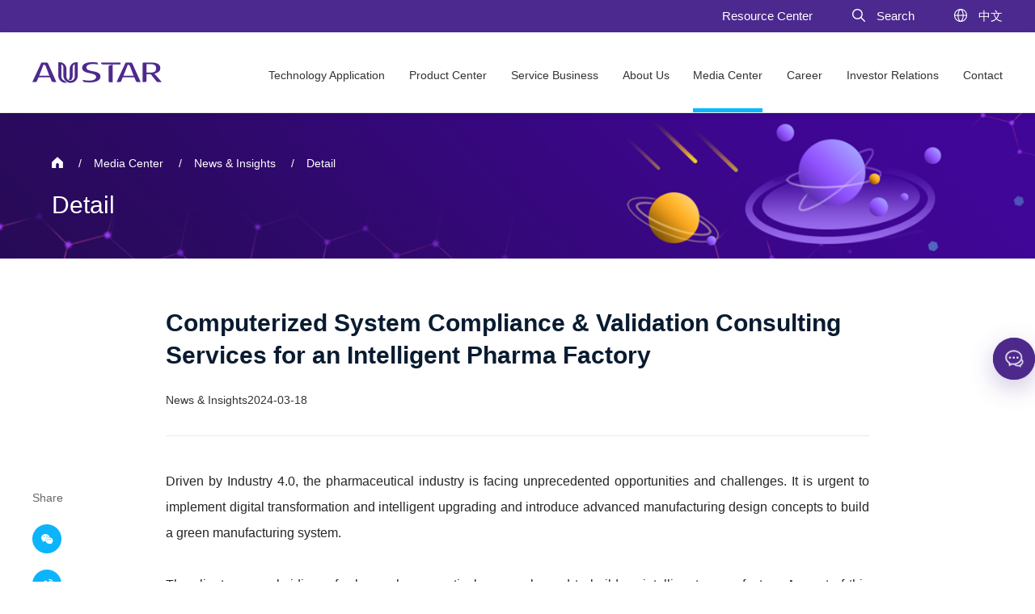

--- FILE ---
content_type: text/html; charset=UTF-8
request_url: https://austarlifesciences.com/index.php?c=news&a=center&id=165
body_size: 6831
content:
<!DOCTYPE html>
<html lang="zh-CN">
<head>
    <meta http-equiv="Content-Type" content="text/html; charset=utf-8" />
    <meta name="viewport" content="width=device-width, initial-scale=1.0, maximum-scale=1.0, user-scalable=no,minimal-ui"  />
    <meta name="apple-mobile-web-app-capable" content="yes">
    <meta content="black" name="apple-mobile-web-app-status-bar-style" />
    <meta name="format-detection" content="telephone=no">
    <meta content="email=no" name="format-detection" />
    <title>Computerized System Compliance & Validation Consulting Services for an Intelligent Pharma Factory - Media Center - AUSTAR  Connecting Extraordinary Ideas</title>
        <meta name="keywords" content="AUSTAR group, pharmaceutical engineering solution, water system, automation, freeze-drying, regulation consulting, turnkey, pharmaceutical equipment & system, drug life-cycle services." />
            <meta name="description" content="AUSTAR is dedicated to serving the life science with leading technology, possessing comprehensive knowledge and experience in process technology, applications, regulatory rules, and practices in the life science. We take pride in helping clients address issues in quality, compliance, and operational excellence, and are dedicated to providing turnkey solutions in equipment, engineering, service, and consumables, so as to promote industry progress and create value." />
            <link href="https://austarlifesciences.com//public/images/favicon.ico" rel="Shortcut Icon" type="image/x-icon">
    <link href="https://austarlifesciences.com//public/images/favicon.ico" rel="Bookmark" type="image/x-icon">
        <!-- <link href="https://austarlifesciences.com//public/css/top.css" media="screen" rel="stylesheet" type="text/css" /> -->
    <link href="https://austarlifesciences.com//public/css/top2.css?v=3" media="screen" rel="stylesheet" type="text/css" />
        <link href="https://austarlifesciences.com//public/css/index.css?v=3" media="screen" rel="stylesheet" type="text/css" />
        <link href="https://austarlifesciences.com//public/css/style.css" media="screen" rel="stylesheet" type="text/css" />
    <link href="https://austarlifesciences.com//public/css/common.css?v=3" media="screen" rel="stylesheet" type="text/css" />
    <link href="https://austarlifesciences.com//public/css/swiper.min.css" media="screen" rel="stylesheet" type="text/css" />

    <link href="https://austarlifesciences.com//public/css/stl.css?v=5" media="screen" rel="stylesheet" type="text/css" />
    <link href="https://austarlifesciences.com//public/css/animate.min.css" rel="stylesheet" media="all"/>
    <link href="https://austarlifesciences.com//public/css/change.css?v=4" media="screen" rel="stylesheet" type="text/css" />
                <script type='text/javascript' src="https://austarlifesciences.com//public/js/jquery-1.7.2.js"></script>
    <script type='text/javascript' src="https://austarlifesciences.com//public/js/wow.js"></script>
    <script type='text/javascript' src="https://austarlifesciences.com//public/js/common.js"></script>
    <script type='text/javascript' src="https://austarlifesciences.com//public/js/swiper.min.js"></script>
        <script>
         var BASE_URL = 'https://austarlifesciences.com//en'; 
        wow = new WOW(
            {
                animateClass: 'animated',
                offset:0
            }
        );
        wow.init();

    </script>
    <!-- Global site tag (gtag.js) - Google Analytics -->
<script async src="https://www.googletagmanager.com/gtag/js?id=G-35BR8YGR5Q"></script>
<script>
  window.dataLayer = window.dataLayer || [];
  function gtag(){dataLayer.push(arguments);}
  gtag('js', new Date());

  gtag('config', 'G-35BR8YGR5Q');
</script>
</head>
<body>
<!--wap头-->
  <div class="wap_head">
  <div class="lef"><a href="https://austarlifesciences.com//"><img src="https://austarlifesciences.com//public//images/header/logo@2x.png?v=1" alt=""></a></div>
  <div class="right">
      <a  class="sea" href="https://austarlifesciences.com//resourcecenter">Resource Center</a>
       <a href="https://austarlifesciences.com/index.php?c=search&a=index&typeid=1" class="sea"><img src="https://austarlifesciences.com//public//images/waps.png" alt=""></a>
       <a href="http://www.austar.com.cn" class="en">中文</a>
       <a href="javascript:;"  class="btn"><img class="p1"src="https://austarlifesciences.com//public//images/wap/1.png" alt=""></a>
  </div>

  <div class="menu">
    <ul>
     
      <li> 
                    <a href="javascript:void(0);" class="menu1">Technology Application<i><img src="https://austarlifesciences.com//public//images/wap/3.png" alt=""></i></a>
                             <dl>
                                 
                                                     <dd><a href="https://austarlifesciences.com/index.php?c=skill&a=index&cate_id=221">Clean Utilities</a></dd>
                       
                                                      <dd><a href="https://austarlifesciences.com/index.php?c=skill&a=index&cate_id=223">Automation & Digitalization</a></dd>
                       
                                                      <dd><a href="https://austarlifesciences.com/index.php?c=skill&a=index&cate_id=225">Formulation Technology</a></dd>
                       
                                                      <dd><a href="https://austarlifesciences.com/index.php?c=skill&a=index&cate_id=227">Biopharma Process & Technology</a></dd>
                       
                                            
                                
                                                     <dd><a href="https://austarlifesciences.com/index.php?c=skill&a=index&cate_id=229">Regulatory Compliance & Operation Excellence</a></dd>
                       
                                                      <dd><a href="https://austarlifesciences.com/index.php?c=skill&a=index&cate_id=231">Laboratory Technology & Facilities</a></dd>
                       
                                                      <dd><a href="https://austarlifesciences.com/index.php?c=skill&a=index&cate_id=222">Biosafety Technology & Facilities</a></dd>
                       
                                                      <dd><a href="https://austarlifesciences.com/index.php?c=skill&a=index&cate_id=224">Cleaning, Sterilization & Disinfection</a></dd>
                       
                                            
                                
                                                     <dd><a href="https://austarlifesciences.com/index.php?c=skill&a=index&cate_id=226">Clean Room/HVAC/EMS/BMS</a></dd>
                       
                                                      <dd><a href="https://austarlifesciences.com/index.php?c=skill&a=index&cate_id=228">Quality/Measurement & Analytics</a></dd>
                       
                                                      <dd><a href="https://austarlifesciences.com/index.php?c=skill&a=index&cate_id=230">Aseptic Freeze-drying, Filling and Visual Inspection Solution</a></dd>
                       
                                                      <dd><a href="https://austarlifesciences.com/index.php?c=skill&a=index&cate_id=232">Containment Technology</a></dd>
                       
                                            
                              </dl>
              </li>
    
      <li> 
                    <a href="javascript:void(0);" class="menu1">Product Center<style>.product .container .content .right a{ padding-right: 10px;}</style><i><img src="https://austarlifesciences.com//public//images/wap/3.png" alt=""></i></a>
                             <dl>
                                 
                                                     <dd><a href="https://austarlifesciences.com/index.php?c=product&a=index#t0">Clean Utility Equipment & Chemical Pharmaceutical Preparation System</a></dd>
                       
                                                      <dd><a href="https://austarlifesciences.com/index.php?c=product&a=index#t1">Bioprocess Equipment & System</a></dd>
                       
                                                      <dd><a href="https://austarlifesciences.com/index.php?c=product&a=index#t2">Clean Room, Automation Control & Monitor System</a></dd>
                       
                                                      <dd><a href="https://austarlifesciences.com/index.php?c=product&a=index#t3">Powder and Solid Equipment & System</a></dd>
                       
                                            
                                
                                                     <dd><a href="https://austarlifesciences.com/index.php?c=product&a=index#t4">Aseptic Freeze-drying, Filling and Visual Inspection Solution</a></dd>
                       
                                                      <dd><a href="https://austarlifesciences.com/index.php?c=product&a=index#t5">Pharmaceutical Process Contamination Control Products</a></dd>
                       
                                                      <dd><a href="https://austarlifesciences.com/index.php?c=product&a=index#t6">Packaging and Aseptic Containment Products</a></dd>
                       
                                                      <dd><a href="https://austarlifesciences.com/index.php?c=product&a=index#t7">Biosafety and Lab Animal Equipment & Consumables</a></dd>
                       
                                            
                                
                                                     <dd><a href="https://austarlifesciences.com/index.php?c=product&a=index#t8">Laboratory One-stop Solution</a></dd>
                       
                                                      <dd><a href="https://austarlifesciences.com/index.php?c=product&a=index#t9">Single-use Bioprocess Equipment & Consumables</a></dd>
                       
                                            
                              </dl>
              </li>
    
      <li> 
                    <a href="https://austarlifesciences.com/index.php?c=servers&a=index" class="menu1">Service Business </a>
                       </li>
    
      <li> 
                    <a href="javascript:void(0);" class="menu1">About Us<i><img src="https://austarlifesciences.com//public//images/wap/3.png" alt=""></i></a>
                             <dl>
                                 
                                                     <dd><a href="https://austarlifesciences.com/index.php?c=about&a=index">Group Introduction</a></dd>
                       
                                                      <dd><a href="https://austarlifesciences.com/index.php?c=about&a=about">Mission Vision and Core Values</a></dd>
                       
                                            
                              </dl>
              </li>
    
      <li> 
                    <a href="https://austarlifesciences.com/index.php?c=news&a=index" class="menu1">Media Center </a>
                       </li>
    
      <li> 
                    <a href="https://austarlifesciences.com/index.php?c=recruit&a=index" class="menu1">Career </a>
                       </li>
    
      <li> 
                    <a href="javascript:void(0);" class="menu1">Investor Relations<i><img src="https://austarlifesciences.com//public//images/wap/3.png" alt=""></i></a>
                             <dl>
                                 
                                                     <dd><a href="https://austarlifesciences.com/index.php?c=investor&a=index">Corporate Information</a></dd>
                       
                                                      <dd><a href="https://austarlifesciences.com/index.php?c=investor&a=control">Corporate Governance</a></dd>
                       
                                                      <dd><a href="https://austarlifesciences.com/index.php?c=investor&a=annual">Annual and Interim Reports</a></dd>
                       
                                                      <dd><a href="https://austarlifesciences.com/index.php?c=investor&a=circular">Announcements and Circulars</a></dd>
                       
                                            
                                
                                                     <dd><a href="https://austarlifesciences.com/index.php?c=investor&a=prospectus">Prospectus</a></dd>
                       
                                                      <dd><a href="https://austarlifesciences.com/index.php?c=investor&a=liaison">IR Contact</a></dd>
                       
                                                      <dd><a href="https://austarlifesciences.com/index.php?c=investor&a=commun">Corporate Communications</a></dd>
                       
                                            
                              </dl>
              </li>
    
      <li> 
                    <a href="https://austarlifesciences.com/index.php?c=contact&a=index" class="menu1">Contact </a>
                       </li>
    </ul>
  </div>
  </div>


<div class="header">
        <div class="top">
            <div class="mainbox">
                <div class="aside">
                    <a  class="one" href="https://austarlifesciences.com//resourcecenter">Resource Center</a>
                    <a href="https://austarlifesciences.com/index.php?c=search&a=index&typeid=1" class="one"> <i><img src="https://austarlifesciences.com//public//images/header/ico_search@2x.png" alt=""></i>Search</a>
                    <a href="http://www.austar.com.cn" class="two"><i><img src="https://austarlifesciences.com//public//images/header/ico_en@2x.png" alt=""></i>中文</a>
                </div>
            </div>
        </div>
        <div class="bottom">
            <div class="mainbox">
                <div class="lef"><a href="https://austarlifesciences.com//"><img src="https://austarlifesciences.com//public//images/header/logo@2x.png" alt=""></a></div>
                <div class="right">
                   <ul>
                                            <li class="active "> <a href="https://austarlifesciences.com/index.php?c=skill&a=index&cate_id=221">Technology Application</a>
                                                            <div class="header_bottom otherhead">
                                    <div class="mainbox">
                                         
                                       <h3 >Technology Application</h3>
                                       <div class="head_nav">
                                                                                   <dl>
                                                                                                <dd><a href="https://austarlifesciences.com/index.php?c=skill&a=index&cate_id=221">Clean Utilities</a></dd>
                                                                                            <dd><a href="https://austarlifesciences.com/index.php?c=skill&a=index&cate_id=223">Automation & Digitalization</a></dd>
                                                                                            <dd><a href="https://austarlifesciences.com/index.php?c=skill&a=index&cate_id=225">Formulation Technology</a></dd>
                                                                                            <dd><a href="https://austarlifesciences.com/index.php?c=skill&a=index&cate_id=227">Biopharma Process & Technology</a></dd>
                                                                                        </dl>
                                                                                    <dl>
                                                                                                <dd><a href="https://austarlifesciences.com/index.php?c=skill&a=index&cate_id=229">Regulatory Compliance & Operation Excellence</a></dd>
                                                                                            <dd><a href="https://austarlifesciences.com/index.php?c=skill&a=index&cate_id=231">Laboratory Technology & Facilities</a></dd>
                                                                                            <dd><a href="https://austarlifesciences.com/index.php?c=skill&a=index&cate_id=222">Biosafety Technology & Facilities</a></dd>
                                                                                            <dd><a href="https://austarlifesciences.com/index.php?c=skill&a=index&cate_id=224">Cleaning, Sterilization & Disinfection</a></dd>
                                                                                        </dl>
                                                                                    <dl>
                                                                                                <dd><a href="https://austarlifesciences.com/index.php?c=skill&a=index&cate_id=226">Clean Room/HVAC/EMS/BMS</a></dd>
                                                                                            <dd><a href="https://austarlifesciences.com/index.php?c=skill&a=index&cate_id=228">Quality/Measurement & Analytics</a></dd>
                                                                                            <dd><a href="https://austarlifesciences.com/index.php?c=skill&a=index&cate_id=230">Aseptic Freeze-drying, Filling and Visual Inspection Solution</a></dd>
                                                                                            <dd><a href="https://austarlifesciences.com/index.php?c=skill&a=index&cate_id=232">Containment Technology</a></dd>
                                                                                        </dl>
                                                                                </div>
                                      <div class="cl"></div>
                                       
                                    </div>
                                </div>
                                                    </li>
                                             <li class="active "> <a href="https://austarlifesciences.com/index.php?c=product&a=index">Product Center<style>.product .container .content .right a{ padding-right: 10px;}</style></a>
                                                            <div class="header_bottom chanpinhead">
                                    <div class="mainbox">
                                         
                                       <h3 class="only">Product Center<style>.product .container .content .right a{ padding-right: 10px;}</style></h3>
                                       <div class="head_nav">
                                                                                   <dl>
                                                                                                <dd><a href="https://austarlifesciences.com/index.php?c=product&a=index#t0">Clean Utility Equipment & Chemical Pharmaceutical Preparation System</a></dd>
                                                                                            <dd><a href="https://austarlifesciences.com/index.php?c=product&a=index#t1">Bioprocess Equipment & System</a></dd>
                                                                                            <dd><a href="https://austarlifesciences.com/index.php?c=product&a=index#t2">Clean Room, Automation Control & Monitor System</a></dd>
                                                                                            <dd><a href="https://austarlifesciences.com/index.php?c=product&a=index#t3">Powder and Solid Equipment & System</a></dd>
                                                                                        </dl>
                                                                                    <dl>
                                                                                                <dd><a href="https://austarlifesciences.com/index.php?c=product&a=index#t4">Aseptic Freeze-drying, Filling and Visual Inspection Solution</a></dd>
                                                                                            <dd><a href="https://austarlifesciences.com/index.php?c=product&a=index#t5">Pharmaceutical Process Contamination Control Products</a></dd>
                                                                                            <dd><a href="https://austarlifesciences.com/index.php?c=product&a=index#t6">Packaging and Aseptic Containment Products</a></dd>
                                                                                            <dd><a href="https://austarlifesciences.com/index.php?c=product&a=index#t7">Biosafety and Lab Animal Equipment & Consumables</a></dd>
                                                                                        </dl>
                                                                                    <dl>
                                                                                                <dd><a href="https://austarlifesciences.com/index.php?c=product&a=index#t8">Laboratory One-stop Solution</a></dd>
                                                                                            <dd><a href="https://austarlifesciences.com/index.php?c=product&a=index#t9">Single-use Bioprocess Equipment & Consumables</a></dd>
                                                                                        </dl>
                                                                                </div>
                                      <div class="cl"></div>
                                       
                                    </div>
                                </div>
                                                    </li>
                                             <li class="active "> <a href="https://austarlifesciences.com/index.php?c=servers&a=index">Service Business</a>
                                                    </li>
                                             <li class="active "> <a href="https://austarlifesciences.com/index.php?c=about&a=index">About Us</a>
                                                            <div class="header_bottom otherhead">
                                    <div class="mainbox">
                                         
                                       <h3 >About Us</h3>
                                       <div class="head_nav">
                                                                                   <dl>
                                                                                                <dd><a href="https://austarlifesciences.com/index.php?c=about&a=index">Group Introduction</a></dd>
                                                                                            <dd><a href="https://austarlifesciences.com/index.php?c=about&a=about">Mission Vision and Core Values</a></dd>
                                                                                        </dl>
                                                                                </div>
                                      <div class="cl"></div>
                                       
                                    </div>
                                </div>
                                                    </li>
                                             <li class="active ol"> <a href="https://austarlifesciences.com/index.php?c=news&a=index">Media Center</a>
                                                    </li>
                                             <li class="active "> <a href="https://austarlifesciences.com/index.php?c=recruit&a=index">Career</a>
                                                    </li>
                                             <li class="active "> <a href="https://austarlifesciences.com/index.php?c=investor&a=index">Investor Relations</a>
                                                            <div class="header_bottom otherhead">
                                    <div class="mainbox">
                                         
                                       <h3 >Investor Relations</h3>
                                       <div class="head_nav">
                                                                                   <dl>
                                                                                                <dd><a href="https://austarlifesciences.com/index.php?c=investor&a=index">Corporate Information</a></dd>
                                                                                            <dd><a href="https://austarlifesciences.com/index.php?c=investor&a=control">Corporate Governance</a></dd>
                                                                                            <dd><a href="https://austarlifesciences.com/index.php?c=investor&a=annual">Annual and Interim Reports</a></dd>
                                                                                            <dd><a href="https://austarlifesciences.com/index.php?c=investor&a=circular">Announcements and Circulars</a></dd>
                                                                                        </dl>
                                                                                    <dl>
                                                                                                <dd><a href="https://austarlifesciences.com/index.php?c=investor&a=prospectus">Prospectus</a></dd>
                                                                                            <dd><a href="https://austarlifesciences.com/index.php?c=investor&a=liaison">IR Contact</a></dd>
                                                                                            <dd><a href="https://austarlifesciences.com/index.php?c=investor&a=commun">Corporate Communications</a></dd>
                                                                                        </dl>
                                                                                </div>
                                      <div class="cl"></div>
                                       
                                    </div>
                                </div>
                                                    </li>
                                             <li class="active "> <a href="https://austarlifesciences.com/index.php?c=contact&a=index">Contact</a>
                                                    </li>
                                       </ul>
                </div>
            </div>
        </div>
    </div>
<script type="text/javascript">
    

 $(".header .right ul li").hover(function () {
    console.log('1')
        if ($(window).width() > 768) {
            $(this).addClass("on").children(".header_bottom").slideDown();
        }
    }, function () {
        if ($(window).width() > 768) {
            $(this).removeClass("on").children(".header_bottom").hide();
        }
    });
  // $('.header .bottom ul li').find('.header_bottom').hide();

  // $('.header .bottom ul li').eq(1).find('.header_bottom').show();

</script>
<script src="https://austarlifesciences.com//public//js/layer/layer.js"></script> 
<div class="main">
    <div class="newsdetail">
        <div class="banner" style="background-image: url(https://austarlifesciences.com//data/uploads/2020/02/28/1582873723.png);">
            <div class="aside" >
                <p>
                    <a href="https://austarlifesciences.com/index.php?c=home&a=index"><img src="https://austarlifesciences.com//public//images/icon_shouye@2x.png"></a>
                    <span>/</span><a href="https://austarlifesciences.com/index.php?c=news&a=index"><span>Media Center</span></a>
                    <span>/</span><a href="https://austarlifesciences.com/index.php?c=news&a=newslist"><span>News & Insights</span></a>
                    <span>/</span><a href="javascript:;"><span>Detail</span></a>
                </p>
                <h1>Detail</h1>
            </div>
        </div>
        <div class="container">
          
            <div   class="content wow fadeInUp animated" data-wow-delay='0.3s' data-wow-duration='0.7s'>
                
                <h1>Computerized System Compliance & Validation Consulting Services for an Intelligent Pharma Factory</h1>
                <span>News & Insights</span><span>2024-03-18</span>
                <div class="tit"></div>
                    <p style="text-align: justify; line-height: 2em;"><span style="line-height: 150%; font-size: 16px; color: rgb(38, 38, 38);">Driven by <em>Industry 4.0</em>, the pharmaceutical industry is facing unprecedented opportunities and challenges. It is urgent to implement digital transformation and intelligent upgrading and introduce advanced manufacturing design concepts to build a green manufacturing system.</span></p><p style="text-align: justify; line-height: 2em;"><span style="line-height: 150%; font-size: 16px; color: rgb(38, 38, 38);"><br/></span></p><p style="text-align: justify; line-height: 2em;"><span style="line-height: 150%; font-size: 16px; color: rgb(38, 38, 38);">The client, as a subsidiary of a large pharmaceutical group, planned to build an intelligent green factory. As part of this project, the &quot;intelligent&quot; concept of digitization, networking, continuity, and environmental protection would be introduced to its dedicated solid preparations workshop, to promote production and quality informatization, and build an intelligent manufacturing system.</span></p><p style="text-align: left; line-height: 2em;"><span style="line-height: 150%; font-size: 16px; color: rgb(38, 38, 38);"><br/></span></p><p style="text-align: center; line-height: 2em;"><img src="/ueditor/php/upload/image/20240318/1710744870646592.jpg" title="1710744870646592.jpg" alt="Computerized-System-Compliance-&amp;-Validation-Consulting-Services-for-An-Intelligent-Pharma-Factory(1)(1) - 副本.jpg"/></p><p style="line-height: 2em;"><span style="font-size: 16px; color: rgb(38, 38, 38);"><strong><br/></strong></span></p><p style="text-align: left; line-height: 2em;"><span style="font-size: 18px; color: rgb(38, 38, 38);"><strong>Project Objective</strong></span></p><ul class=" list-paddingleft-2" style="list-style-type: disc;"><li><p style="text-align: left; line-height: 2em;"><span style="font-size: 16px; color: rgb(38, 38, 38);">Comply with FDA cGMP and relevant regulatory standards.</span></p></li><li><p style="text-align: left; line-height: 2em;"><span style="font-size: 16px; color: rgb(38, 38, 38);">Meet ISPE GAMP5 requirements for computerized system compliance &amp; validation.</span></p></li></ul><p style="text-align: left; line-height: 2em;"><span style="font-size: 16px; color: rgb(38, 38, 38);"><strong><br/></strong></span></p><p style="text-align: left; line-height: 2em;"><span style="font-size: 18px; color: rgb(38, 38, 38);"><strong>Service Scope</strong></span></p><ul class=" list-paddingleft-2" style="list-style-type: disc;"><li><p style="text-align: left; line-height: 2em;"><span style="font-size: 16px; color: rgb(38, 38, 38);">Computerized system compliance &amp; validation consulting services for WMS&amp;WCS, MES, EMS, SCADA and IT infrastructure.</span></p></li><li><p style="text-align: left; line-height: 2em;"><span style="font-size: 16px; color: rgb(38, 38, 38);">Validation master plan, risk assessment, process equipment qualification and warehousing system qualification, etc.</span></p></li></ul><p style="text-align: left; line-height: 2em;"><span style="font-size: 16px; color: rgb(38, 38, 38);"><strong><br/></strong></span></p><p style="text-align: left; line-height: 2em;"><span style="font-size: 18px; color: rgb(38, 38, 38);"><strong>Customer Benefits</strong></span></p><ul class=" list-paddingleft-2" style="list-style-type: disc;"><li><p style="text-align: left; line-height: 2em;"><span style="font-size: 16px; color: rgb(38, 38, 38);">Intelligent upgrading of the factory- a digital, intelligent and green modern pharmaceutical factory has been built.</span></p></li><li><p style="text-align: left; line-height: 2em;"><span style="font-size: 16px; color: rgb(38, 38, 38);">Better regulatory compliance – the manufacturing system runs smoothly following function design specifications and complying with FDA cGMP.</span></p></li><li><p style="text-align: left; line-height: 2em;"><span style="font-size: 16px; color: rgb(38, 38, 38);">Closed-loop management of the entire production process route – the cost savings, energy consumption and low-emission goals were achieved.</span></p></li></ul><p><br/></p>            <div><ul >
                    <li>Share</li>
                    <li><a href="javascript:void(0);"  class="share_wechart"><img src="https://austarlifesciences.com//public//images/icon_weixn@2x.png"></a></li>
                    <li><a href="javascript:void((function(s,d,e){try{}catch(e){}var f='http://service.weibo.com/share/share.php?',u=d.location.href,p=['url=',e(u),'&title=',e(d.title),'&appkey=1087202303'].join('');function a(){if(!window.open([f,p].join(''),'mb',['toolbar=0,status=0,resizable=1,width=620,height=450,left=',(s.width-620)/2,',top=',(s.height-450)/2].join('')))u.href=[f,p].join('');};if(/Firefox/.test(navigator.userAgent)){setTimeout(a,0)}else{a()}})(screen,document,encodeURIComponent));"><img src="https://austarlifesciences.com//public//images/icon_wb@2x.png"></a></li>
                    <li><a href="javascript:void(0);" id="tw-btn"><img src="https://austarlifesciences.com//public//images/icon_twitter@2x.png"></a></li>
                    <li><a href="javascript:window.open('http://www.facebook.com/sharer.php?u='+encodeURIComponent(document.location.href),'_blank','toolbar=yes, location=yes, directories=no, status=no, menubar=yes, scrollbars=yes, resizable=no, copyhistory=yes, width=600, height=450,top=100,left=350');void(0)"><img src="https://austarlifesciences.com//public//images/icon_facebook@2x.png"></a></li>
                    <li><a href="javascript:void(0);" class="full" data_mima='https://austarlifesciences.com/index.php?c=news&a=center&id=165'><img src="https://austarlifesciences.com//public//images/icon_linjie@2x.png"></a></li>
                </ul></div>
            <div class="cl"></div>
            </div>
  <div   class="aside wow fadeInUp animated" data-wow-delay='0.3s' data-wow-duration='0.7s'  id="left">
                <ul >
                    <li>Share</li>
                    <li><a href="javascript:void(0);"  class="share_wechart"><img src="https://austarlifesciences.com//public//images/icon_weixn@2x.png"></a></li>
                    <li><a href="javascript:void((function(s,d,e){try{}catch(e){}var f='http://service.weibo.com/share/share.php?',u=d.location.href,p=['url=',e(u),'&title=',e(d.title),'&appkey=1087202303'].join('');function a(){if(!window.open([f,p].join(''),'mb',['toolbar=0,status=0,resizable=1,width=620,height=450,left=',(s.width-620)/2,',top=',(s.height-450)/2].join('')))u.href=[f,p].join('');};if(/Firefox/.test(navigator.userAgent)){setTimeout(a,0)}else{a()}})(screen,document,encodeURIComponent));"><img src="https://austarlifesciences.com//public//images/icon_wb@2x.png"></a></li>
                    <li><a href="javascript:void(0);" id="tw-btn"><img src="https://austarlifesciences.com//public//images/icon_twitter@2x.png"></a></li>
                    <li><a href="javascript:window.open('http://www.facebook.com/sharer.php?u='+encodeURIComponent(document.location.href),'_blank','toolbar=yes, location=yes, directories=no, status=no, menubar=yes, scrollbars=yes, resizable=no, copyhistory=yes, width=600, height=450,top=100,left=350');void(0)"><img src="https://austarlifesciences.com//public//images/icon_facebook@2x.png"></a></li>
                    <li><a href="javascript:void(0);" class="full" data_mima='https://austarlifesciences.com/index.php?c=news&a=center&id=165'><img src="https://austarlifesciences.com//public//images/icon_linjie@2x.png"></a></li>
                </ul>
            </div>
        </div>
    </div>
</div>
 <script type="text/javascript" src="https://austarlifesciences.com//public//js/qrcode.js"></script>
<div class="eject">
  <div class="theme-mask1"></div>
  <div class="popover rster">
   <dl><dd><div id="qrcode"> </div></dd>
   <dt>Scan QR code and share to Wechat</dt>
   <dt><a href="javascript:void(0)" class="close">Close</a></dt>
   </dl>
   </div>
</div>
<style type="text/css">
.theme-mask1{z-index:10000;position:fixed; _position:absolute;left:0;top:0;width:100%;height:100%;background:#000;opacity:0.5;filter:alpha(opacity=50);-moz-opacity:0.5; display:none; }
.popover{ width:360px; height:400px; z-index:100001; position:fixed; top:50%;left:50%; background:#fff; margin:-200px 0 0 -180px;   box-shadow:1px 1px 6px 3px rgba(0,0,0,.2); display:none; text-align:center;}
.popover.rster{ height:330px;}
.popover dl{ margin-top:27px; font-size:14px; color:#333; line-height:40px;}
.popover dl a{ width:110px; height:40px; background:#E77A22; color:#fff; display:inline-block; border-radius:2px; font-size:14px;} 
#qrcode img {
  width: 200px;
  margin: 0 auto;
}


</style>
<!--eject-->  
 
 <script type="text/javascript">
$(document).ready(function($){

  $('.share_wechart').click(function(){
      var qrcode = new QRCode(document.getElementById("qrcode"), {
          width : 200,//设置宽高
          height : 200
      });
      qrcode.makeCode('https://austarlifesciences.com/index.php?c=news&a=center&id=165');
    $('.theme-mask1').show();
    $('.theme-mask1').height($(document).height());
    $('.popover').slideDown(200);
  })
  $('.close').click(function(){
    $('.theme-mask1').hide();
    $('.popover').slideUp(200);
    $("#qrcode").html('');
    
  })
 
  })  
</script><script src="https://austarlifesciences.com//public//js/clipboard.js/dist/clipboard.min.js"></script>
<script>
var clipboard = new Clipboard('.full', {
text: function() {
    var data_txt = $(".full").attr('data_mima');
     
    return data_txt;
}
});
clipboard.on('success', function(e) {
     layer.msg("Copy success", {
        time: 2000 //2秒关闭 
    } ); 
});
clipboard.on('error', function(e) {
console.log(e);
});

var btn = document.getElementById("tw-btn");
function shareToTwitter(url, title='', w=600, h=400) {
    
    return window.open('http://twitter.com/share?url=' + encodeURIComponent(url) + '&text=' + encodeURIComponent(title), '', 'left=0,top=0,width=550,height=450,personalbar=0,toolbar=0,scrollbars=0,resizable=0');

}

// 调用的方法
btn.onclick = function () {
    shareToTwitter('https://austarlifesciences.com/index.php?c=news&a=center&id=165', 'Computerized System Compliance & Validation Consulting Services for an Intelligent Pharma Factory');
};
 
</script>    <div id="footer">
      <div class="mainbox">
          <div class="footcon">
            <div class="msg">
              <h3><span>AUSTAR Group</span></h3>
              <div class="txtcon">
                <div class="txt">
                  <p><span>Tel: </span>400-8121-586</p>
                  <p><span>Email: </span>info@austar.com.hk</p>
                  <p><span>Address: </span>Room 2010, No.1018 Changning Road, Changning District, Shanghai P.R. China</p>
                  
                </div>
                <div class="icobox pc">
                  <div class="iconbox">
                                          <a href="https://twitter.com/AustarGroup" target="_block">
                        <img src="https://austarlifesciences.com//data/enmetadatas/53/14111/1584440472.png" alt="">
                      </a>
                                          <a href="https://www.linkedin.com/company/austar-group" target="_block">
                        <img src="https://austarlifesciences.com//data/enmetadatas/53/14110/1584440455.png" alt="">
                      </a>
                                          <a href="https://fb.me/AUSTAR1991" target="_block">
                        <img src="https://austarlifesciences.com//data/enmetadatas/53/14112/1584511860.png" alt="">
                      </a>
                                          <a href="https://www.instagram.com/austargroup/?hl=zh-cn" target="_block">
                        <img src="https://austarlifesciences.com//data/enmetadatas/53/14113/1584679264.png" alt="">
                      </a>
                                          <a href="https://www.youtube.com/channel/UCd_EVrJpV0KCKKSXvFZePeQ" target="_block">
                        <img src="https://austarlifesciences.com//data/enmetadatas/53/14144/1654686163.png" alt="">
                      </a>
                                      </div>
                  <p class="ico"> 
                  <span>
                    <a href="https://austarlifesciences.com/index.php?c=about&a=statement">Disclaimer&nbsp;&nbsp;</a>
                    <a href="https://austarlifesciences.com/index.php?c=about&a=privacy">Privacy Policy&nbsp;&nbsp;</a> 
                  </span>
                   Copyright © AUSTAR All Rights Reserved <a href="https://beian.miit.gov.cn" target="_blank">沪ICP备2020038190号-3</a>                 </p>
                </div>
              </div>
            </div>
            <div class="img">
              <img src="https://austarlifesciences.com//data/uploads/2020/04/20/1587367389.png" alt="">
              <span class="ewmtxt wap">Follow to learn more</span>
            </div>
          </div>
          <div class="icobox wap">
            <div class="iconbox">
                              <a href="https://twitter.com/AustarGroup" target="_block">
                  <img src="https://austarlifesciences.com//data/enmetadatas/53/14111/1584440472.png" alt="">
                </a>
                              <a href="https://www.linkedin.com/company/austar-group" target="_block">
                  <img src="https://austarlifesciences.com//data/enmetadatas/53/14110/1584440455.png" alt="">
                </a>
                              <a href="https://fb.me/AUSTAR1991" target="_block">
                  <img src="https://austarlifesciences.com//data/enmetadatas/53/14112/1584511860.png" alt="">
                </a>
                              <a href="https://www.instagram.com/austargroup/?hl=zh-cn" target="_block">
                  <img src="https://austarlifesciences.com//data/enmetadatas/53/14113/1584679264.png" alt="">
                </a>
                              <a href="https://www.youtube.com/channel/UCd_EVrJpV0KCKKSXvFZePeQ" target="_block">
                  <img src="https://austarlifesciences.com//data/enmetadatas/53/14144/1654686163.png" alt="">
                </a>
                          </div>
             
            <p class="ico"> 
                  <span>
                    <a href="https://austarlifesciences.com/index.php?c=about&a=statement">Disclaimer&nbsp;&nbsp;</a>
                    <a href="https://austarlifesciences.com/index.php?c=about&a=privacy">Privacy Policy&nbsp;&nbsp;</a> 
                  </span>
                   Copyright © AUSTAR All Rights Reserved <a href="https://beian.miit.gov.cn" target="_blank">沪ICP备2020038190号-3</a>                 </p>
               
          </div>
      </div>
  </div>


<a href="https://austarlifesciences.com/index.php?c=contact&a=index#lianxi" class="chuid"><i><img src="https://austarlifesciences.com//public//images/icon_youxing.png"></i></a> 
</body>
<!--
    <div id="jsa">
        <script type="text/javascript">
                        $(function(){
                var host =  window.location.host;
                get_html('http://'+host+'/?','','','','','','');
            })
        </script>
    </div>
--></html>



--- FILE ---
content_type: text/css
request_url: https://austarlifesciences.com//public/css/top2.css?v=3
body_size: 1614
content:
.header {
    width: 100%;
    height: 140px;
    position: fixed;
    top: 0;
    z-index: 999999
}

.header .top {
    background-color: #4C298E;
    height: 40px;
}

.header .top .aside {
    float: right;
    margin-top: 7px
}

.header .top .aside a:hover {
    color: #fff
}

.header .top img {
    width: 20px;
    height: 20px;
    margin-top: 2px;
    margin-right: 12px
}

.one {
    font-size: 15px;
    font-weight: 400;
    color: rgba(255, 255, 255, 1);
    line-height: 3px;
    margin-right: 43px
}

.two {
    font-size: 15px;
    font-weight: 500;
    color: rgba(255, 255, 255, 1);
    line-height: 3px;
}

.header .bottom {
    overflow: hidden;
    background-color: #fff;
    border-bottom: 1px solid #e9e9e9;
    box-shadow: 0px 2px 8px 0px rgba(0, 0, 0, 0.1);
}

.header .bottom .lef {
    width: 160px;
    float: left;
    margin-top: 21px
}

.header .bottom .right {
    float: right
}

.header .bottom ul {
    overflow: hidden;
    margin-top: 40px
}

.header .bottom ul li {
    float: left;
    margin-left:18px;
    font-size: 14px;
    font-weight: 400;
    color: rgba(62, 58, 57, 1);
    padding-bottom: 28px;
    border-bottom: 5px solid #fff;
}

.header .bottom ul li:hover {
    border-bottom: 5px solid #0CB5FC;
    padding-bottom: 28px
}

.ol {
    border-bottom: 5px solid #0CB5FC !important;
    padding-bottom: 28px;
}

.header_bottom {
    position: fixed;
    padding: 25px 0;
    border-top: 1px solid #F1F1F3;
    display: none;
    background-color: #fff;
    width: 100%;
    left: 0;
    top: 139px;
}

.ewm {
    display: none
}

.header_bottom h3 {
    float: left;
    font-size: 20px;
    width: 23%;
    font-weight: 400;
    color: rgba(78, 41, 140, 1);
    line-height: 26px;
}

.header_bottom dl {
    float: left;
    font-size: 12px;
    width: 25%;
    font-weight: 400;
    color: rgba(78, 41, 140, 1);
    line-height: 26px;
}

.header_bottom dl a {
    border-left: 3px solid #fff;
    padding-left: 5px
}

.header_bottom dl a:hover {
    border-left: 3px solid #4E298C;
    color: #4E298C;
    padding-left: 5px
}

#bottom {
    background-color: #4D288E;
    overflow: hidden;
    padding: 80px 0 40px;
}

#bottom .lef {
    float: left;
    overflow: hidden;
}

#bottom .right {
    float: right;
    margin-top: 65px
}

#bottom ul {
    overflow: hidden;
}

#bottom .right li {
    float: right;
    width: 40px;
    margin-left: 19px;
    margin-bottom: 24px
}

#bottom .pic {
    width: 143px;
    float: left;
    margin-right: 24px
}

#bottom .txt {
    font-size: 14px;
    float: left;
    font-weight: 400;
    color: rgba(255, 255, 255, 1);
    line-height: 26px;
}

#bottom p {
    font-size: 18px;
    margin-bottom: 15px;
    font-weight: bold;
    color: rgba(255, 255, 255, 1);
    line-height: 26px;
}

#bottom .right p {
    font-size: 14px;
    font-weight: 400;
    color: rgba(255, 255, 255, 1);
    line-height: 26px;
}

.header_bottom dd {
    white-space: nowrap;
    overflow: hidden;
    text-overflow: ellipsis;
    width: 90%
}

#bottom .w_con {
    display: flex;
    width: 90%
}

#bottom .w_con .ul_tit {
    margin-right: -40px
}

#bottom .lef p {
    padding-bottom: 12px;
    border-bottom: 1px solid rgba(239, 239, 239, 0.2);
}

.wap_head {
    display: none
}

@media(max-width: 1230px) {
    .header .bottom ul li {
        margin-left: 10px
    }
}

@media(max-width: 1100px) {
    .header .bottom .lef {
        width: 80px;
        margin-top: 40px
    }
    .header .bottom ul li {
        font-size: 14px
    }
    #bottom .lef {
        float: none;
        display: flex;
        flex-direction: row-reverse;
        justify-content: space-between;
    }
    #bottom .lef p:after {
        width: 0
    }
    #bottom .right p a {
        font-size: 14px;
        font-weight: 400;
        color: rgba(255, 255, 255, 1);
        line-height: 26px;
    }
    #bottom .right {
        float: none;
        margin-top: 35px;
        text-align: center;
    }
    .ewm {
        display: block;
        font-size: 14px;
        margin-top: 10px;
        text-align: center;
        font-weight: 400;
        color: rgba(162, 146, 190, 1);
        line-height: 18px;
    }
    .ewm1 {
        display: none
    }
    #bottom .lef p {
        margin-bottom: 16px
    }
    #bottom .pic {
        float: none;
        margin-right: 0;
        margin-top: 10px
    }
    #bottom .txt {
        float: none;
    }
    #bottom .right p {
        color: #856FA8;
        font-size: 10px
    }
    #bottom .w_con .ul_tit {
        font-size: 11px;
        margin-right: 0;
        width: 40px;
        font-weight: 400;
        color: rgba(162, 146, 190, 1);
        line-height: 21px;
    }
    #bottom .w_con .ul_ti {
        width: 80%;
        font-size: 11px;
        line-height: 21px;
        margin-left: 17px;
    }
    #bottom .right li {
        margin-bottom: 12px;
        margin-left: 0
    }
    #bottom .right ul {
        display: flex;
        justify-content: center;
    }
}

@media(max-width: 768px) {
    .wap_head {
        display: block;
        box-shadow: 0px 2px 8px 0px rgba(0, 0, 0, 0.1);
    }
    #bottom .right li {
        width: 24px
    }
    #bottom {
        padding: 20px 0;
    }
    .header {
        display: none
    }
    .btn {
        position: relative;
        width: 20px
    }
    .btn::after {
        position: absolute;
        content: "";
        width: 16px;
        top: 9px;
        left: 2px;
        border-bottom: 2px solid #4C2690;
        transition: all .3s;
    }
    .btn::before {
        position: absolute;
        content: "";
        width: 16px;
        top: 9px;
        left: 2px;
        border-bottom: 2px solid #4C2690;
        transition: all .3s;
    }
    .btn1 {
        position: relative;
    }
    .btn1::after {
        position: absolute;
        content: "";
        width: 20px;
        top: 10px;
        border-bottom: 2px solid #4C2690;
        transform: rotate(45deg);
        transition: all .3s;
        left: 0
    }
    .btn1::before {
        position: absolute;
        content: "";
        width: 20px;
        top: 10px;
        border-bottom: 2px solid #4C2690;
        transform: rotate(-45deg);
        transition: all .3s;
        left: 0
    }
    .wap_head .right .btn .p2 {
        display: none
    }
    .wap_head {
        background-color: #fff;
        display: flex;
        z-index: 9999999999;
        top: 0;
        width: 100%;
        justify-content: space-between;
        position: fixed;
        height: 50px;
        align-items: flex-start;
    }
    .wap_head .lef {
        width: 60px;
        padding: 15px 0 10px 20px
    }
    .wap_head .right {
        padding: 15px 20px 10px 0;
        display: flex;
        align-items: center;
    }
    .wap_head .right a {
        margin-left: 15px;
        font-size: 12px;
        line-height: 1em;
    }
    .wap_head .right img {
        width: 20px;
    }
    .wap_head .en {
        font-size: 16px;
        font-weight: 400;
        color: rgba(153, 153, 153, 1);
        line-height: 21px;
    }
    .ace {
        transform: rotate(180deg);
    }
    .wap_head .menu {
        position: fixed;
        top: 49px;
        bottom: 0;
        left: 0;
        right: 0;
        background-color: #fff;
        overflow: auto;
        display: none;
        border-top: 1px solid #EEEEEE;
    }
    .wap_head .menu ul {
        background-color: #fff;
    }
    .wap_head .menu li a {
        margin: 0 20px;
        display: block;
        border-bottom: 1px solid #EEEEEE;
        font-size: 14px;
        line-height: 34px;
        padding: 10px 0
    }
    .wap_head .menu li dl a {
        font-size: 14px;
        border: none;
        padding: 0;
        font-weight: 400;
        color: rgba(62, 58, 57, 1);
        line-height: 34px;
    }
    #bottom .right p {
        margin-bottom: 0
    }
    .wap_head .menu li {
        font-size: 16px;
        font-weight: 400;
        color: rgba(20, 20, 20, 1);
        line-height: 42px;
    }
    .wap_head .menu li i img {
        width: 20px;
        margin-top: 5px;
        float: right;
    }
    .wap_head .menu li dl {
        background-color: #F6F3F7;
        display: none;
        padding: 10px 0
    }
}

@media(max-width: 500px) {
    #bottom .pic {
        width: 40%
    }
}

--- FILE ---
content_type: text/css
request_url: https://austarlifesciences.com//public/css/index.css?v=3
body_size: 3006
content:
/*首页*/
  
.flash{ width:100%; background:linear-gradient(45deg,rgba(19,29,60,1) 0%,rgba(24,29,54,1) 24%,rgba(11,29,66,1) 68%,rgba(9,29,69,1) 100%);;}
.flash .swiper-pagination{ width:100%; text-align:center; bottom:0;}
.flash .swiper-pagination-bullet{ width:10px; height:10px; margin:0 10px; outline:none; opacity:1; box-sizing:border-box;border:1px solid #fff;background:none;}
.flash .swiper-pagination-bullet-active{ opacity:1;background:#fff;border:0; }
.flash .txt{ width:100%; height:100%; position:absolute; left:0; top:0; display:flex; align-items:center; justify-content:center; color:#fff;}
.flash .txt h2{ font-size:48px; line-height:50px; font-weight:300;}
.flash .txt h2 strong{ margin-right:20px;}
.flash.wap{ display:none;}

.index_about{ width:870px; padding:100px 0; margin:0 auto; font-size:24px; line-height:48px; text-align:center;}
.index_about .playbtn{ background:linear-gradient(-90deg,rgba(35,101,232,1) 0%, rgba(0,162,237,1) 100%); -webkit-background-clip:text; -webkit-text-fill-color:transparent; display:inline-block; font-size:18px; font-weight:bold; margin-top:20px;}
.index_about .playbtn:after{ width:100%; height:2px; display:block; content:""; background:linear-gradient(-90deg,rgba(35,101,232,1),rgba(0,162,237,1)); margin:0 auto; transition:all 0.4s;}
.index_about .playbtn:hover:after{ width:20%;}
 
.video_pop{background:#fff;width:1000px;height:550px; z-index:1002;position: fixed;top:50%;left:50%;margin:-275px 0 0 -500px; transform:scale(0); opacity:0; transition:all 0.8s cubic-bezier(0.105,1.095,0.000,1.110); border-radius:12px; box-shadow:0 3px 10 0 rgba(0,0,0,0.1); background:#000;}
.video_pop.niu{ transform:scale(1); opacity:1;}
#videostr{width:1000px;height:550px;}
.popover_close{ background:url(../images/close.png) no-repeat; width:18px; height:18px; display:block; position:absolute; z-index:1003; right:0px; top:-30px;} 

.index_technology{  background-size:100% auto;  width:100%; position:relative; background:linear-gradient(180deg,rgba(158,200,222,0.15) 0%,rgba(255,255,255,1) 100%); padding-bottom:50px; overflow:hidden;}
.index_technology .mainbox{ position:relative; z-index:1;}
.index_technology .bg{ position:absolute; left:0; top:0%;} 
.index_technology .txt{ float:left; overflow:hidden; position:relative; z-index:1}
.index_technology .txt h2{ font-size:40px; line-height:42px; margin:150px 0 50px 0;}
.index_technology .txt ul{ font-size:18px; line-height:40px; color:#666;}
.index_technology .right_r{ float:right; position:relative; z-index:1; margin-top:80px;}

.index_technology .right_r .row:nth-child(1){transform: translate(-85px, 0)}
.index_technology .right_r .row:nth-child(2){transform: translate(0, -50px)}
.index_technology .right_r .row:nth-child(3){transform: translate(-85px, -100px)}
.hexagon {display:inline-block; transition:all 0.4s; margin-left:0px; vertical-align:top;  }
.hexagon:hover{ transform:scale(1.15);}
/*.hexagon .bar-rotate-left {width:120px;height:170px;overflow: hidden;transform: rotate(60deg);display: inline-block;}
.hexagon .bar-rotate-right {width:120px;height:170px;overflow: hidden;transform: rotate(60deg);display: inline-block; }*/
.hexagon .bar-horizontal {width:169px;height:189px; display: flex;justify-content: center;align-items: center; }
.hexagon .bar-horizontal a{  padding: 0px 4px 15px 0; display:block; font-size:17px; line-height:32px; color:#fff; box-sizing:border-box; text-align:center;}
.hexagon.b1 .bar-horizontal {background:url(../images/bg1.png) no-repeat; background-size:contain;}
.hexagon.b2 .bar-horizontal {background:url(../images/bg2.png) no-repeat; background-size:contain;}
.hexagon.b3 .bar-horizontal {background:url(../images/bg3.png) no-repeat; background-size:contain;}
.hexagon.b4 .bar-horizontal {background:url(../images/bg4.png) no-repeat; background-size:contain;}

.hexagon.b5 .bar-horizontal {background:url(../images/bg5.png) no-repeat; background-size:contain;}
.hexagon.b6 .bar-horizontal {background:url(../images/bg6.png) no-repeat; background-size:contain;}
.hexagon.b7 .bar-horizontal {background:url(../images/bg7.png) no-repeat; background-size:contain;}
.hexagon.b8 .bar-horizontal {background:url(../images/bg8.png) no-repeat; background-size:contain;}

.hexagon.b9 .bar-horizontal {background:url(../images/bg9.png) no-repeat; background-size:contain;}
.hexagon.b10 .bar-horizontal {background:url(../images/bg10.png) no-repeat; background-size:contain;}
.hexagon.b11 .bar-horizontal {background:url(../images/bg11.png) no-repeat; background-size:contain;}
.hexagon.b12 .bar-horizontal {background:url(../images/bg12.png) no-repeat; background-size:contain;}
 
.g_title{font-size:40px; line-height:42px; text-align:center;}

.index_product{ padding-bottom:50px;} 
.index_product ul{ margin-top:50px;}
.index_product li{ width:20%; overflow:hidden; float:left; text-align:center; font-size:20px; position:relative; box-sizing:border-box; padding:30px;}
.index_product li .bg{ background:rgba(36,42,48,0.9); width:100%; height:100%; position:absolute; left:0; top:0; color:#fff; z-index:10;  display:flex; align-items:center; justify-content:center; transition:all .6s; transform:translateY(-300%);}
.index_product li:hover .bg{ transform:translateY(0)}
.index_product li .bg h3{ font-size:24px; margin-bottom:30px;}
.index_product li .bg span{ font-size:16px;}
.index_product li dd{ font-size:20px; margin-top:10px; text-align:center;}
.index_product li dt{ height:230px;}
.index_product li dt img{ max-height:100%; max-width:100%; width:auto;} 
.index_news{ padding:70px 0 80px 0;}
.index_news dl{ width:31.66666666666667%; background:#fff; float:left; transition:all .4s; margin:50px 2.5% 0 0; }
.index_news dl:nth-last-child(1){ margin:50px 0 0 0;}
.index_news dl:hover{  box-shadow:0px 2px 30px 0px rgba(18,14,0,0.08);}
.index_news dl dd{ padding:20px 30px; height:160px; box-sizing:border-box; width:100%; border:1px solid #EEEEEE; border-top:0;}
.index_news dl:hover dd{ border:1px solid #fff;border-top:0;}
.index_news dl dd span{ font-size:14px; color:#999; float:left; line-height:32px;}
.index_news dl dd .time{ float:right; background:url(../images/weikaishi.png) no-repeat; width:140px; height:32px; color:#fff; font-size:14px; line-height:32px; text-align:center; margin-right:-40px;}
.index_news dl dd .time.wu{ background:none; color:#999; margin-right:0; text-align:right;}
.index_news dl dd h3{ font-size:18px; line-height:30px; margin-top:10px;}
.index_qix{ padding-bottom:140px;}
.index_qix li{ float:left; margin-top:15px; text-align:center; width:20%; overflow:hidden; overflow:hidden; height:80px; display:flex; align-items:center; justify-content:center;}
.index_qix li img{ max-height:80px; max-width:100%; width:auto;}

.business{ background:url(../images/businessbg.png) no-repeat center top; background-size:100% auto;}
.business .top{ text-align:center;}
.business .top p{ font-size:18px; color:#666; margin-top:20px;}
.business .con{ width:920px; height:380px; position:relative; margin:70px auto 50px auto;}
.business .con .list{ width:380px; height:100%;   position:absolute; top:0; }
.business .con .list .yuan{ animation:zhuan 5s linear infinite;}
.business .con .list.y1{ left:0; }
.business .con .list.y2{ left:270px;}
.business .con .list.y3{ right:0; }
.business .con .list a{ display:block; width:110px; height:110px; border-radius:50%; line-height:110px; color:#fff; font-size:16px; text-align:center; position:absolute; z-index:100;}
.business .con .list.y1 a{background:linear-gradient(90deg,rgba(123,72,225,1),rgba(70,96,228,1)); box-shadow:0px 10px 30px 0px rgba(63,102,228,0.3); }
.business .con .list.y1 a.btn1{ left:50%; top:-40px; margin-left:-60px;}
.business .con .list.y1 a.btn2{ left:-40px; top:50%; margin-top:-40px;}
.business .con .list.y1 a.btn3{ left:50%; bottom:-40px; margin-left:-60px;}

.business .con .list.y2 a{ background:linear-gradient(-90deg,rgba(29,125,251,1),rgba(10,173,255,1));box-shadow:0px 10px 30px 0px rgba(9,157,255,0.3);  }

.business .con .list.y2 a.btn1{ left:0; top:0px; }
.business .con .list.y2 a.btn2{ left:0px; bottom:0%; }
.business .con .list.y2 a.btn3{ right:0; top:0px;}
.business .con .list.y2 a.btn4{ right:0; bottom:0px; } 
.business .con .list.y2 a.btn5{ left:50%; bottom:-40px; margin-left:-50px; } 

.business .con .list.y3 a{ background:linear-gradient(-90deg,rgba(35,166,232,1),rgba(0,191,229,1));box-shadow:0px 20px 40px 0px rgba(63,199,251,0.3);}
.business .con .list.y3 a.btn1{ right:50%; top:-40px; margin-right:-60px;}
.business .con .list.y3 a.btn2{ right:-40px; top:50%; margin-top:-40px;}
.business .con .list.y3 a.btn3{ right:50%; bottom:-40px; margin-right:-60px;}

@keyframes zhuan
{
from { transform:rotate(0)}
to { transform:rotate(360deg)}
}

@media screen and (max-width:1950px){
.index_about{ padding:80px 0; font-size:20px; line-height:40px; }

.index_product li .bg h3{ font-size:20px; margin-bottom:20px;}
.index_product li .bg span{ font-size:14px;}
.index_product li dd{ font-size:18px; }	 
}

@media screen and (max-width:1500px) { 
.index_technology .txt h2{ font-size:30px; line-height:32px; margin:150px 0 20px 0;}
.index_technology .txt ul{ font-size:16px; line-height:32px; }
.g_title{font-size:30px; line-height:32px;}
.flash .txt h2{ font-size:40px; }
.flash .txt h2 strong{ margin-right:15px;}


}

@media screen and (max-width:1230px) {
.hexagon .bar-horizontal a{ font-size:14px; line-height:22px; }
.hexagon .bar-horizontal {width:140px;height:150px;}
.index_technology .right_r .row:nth-child(1){transform: translate(-62px, 0)}
.index_technology .right_r .row:nth-child(2){transform: translate(0, -25px)}
.index_technology .right_r .row:nth-child(3){transform: translate(-62px, -50px)}
 
 
.index_technology .txt h2{ font-size:24px; line-height:26px; margin:120px 0 10px 0;}
.index_technology .txt ul{ font-size:14px; line-height:28px; }
.g_title{font-size:24px; line-height:26px;}

.flash .txt h2{ font-size:30px; line-height:35px; }
.flash .txt h2 strong{ margin-right:10px;}
.index_product li{ width:25%;}


.index_news dl dd{ padding:20px 20px;  }
.index_news dl dd span{ font-size:12px; }
.index_news dl dd .time{ font-size:12px; }
.index_news dl dd h3{ font-size:16px; }
.business .top p{ font-size:14px; }
}
@media screen and (max-width:1030px) { 
.video_pop{ width:80%; height:300px; margin: -150px 0 0 -40%; }
#videostr{ width:100%; height:300px;} 
.index_product li{ width:33.3333%;}
.index_news dl dd h3{ font-size:14px; line-height:24px;}
.business .con{ width:80%; height:300px;}
.business .con .list{ width:300px; }
.business .con .list.y2{ left:31%;}
.business .con .list a{  width:90px; height:90px; line-height:90px; font-size:14px; }
 
.business .con .list.y1 a.btn1{ top:-30px; margin-left:-50px;}
.business .con .list.y1 a.btn2{ left:-30px; margin-top:-40px;}
.business .con .list.y1 a.btn3{ bottom:-30px; margin-left:-50px;}
 
.business .con .list.y2 a.btn1{ left:-20px; top:20px; }
.business .con .list.y2 a.btn2{ left:-20px; bottom:20px; }
.business .con .list.y2 a.btn3{ right:-20px; top:20px;}
.business .con .list.y2 a.btn4{ right:-20px; bottom:20px; } 
.business .con .list.y2 a.btn5{ left:50%; bottom:-30px; margin-left:-40px; } 
 
.business .con .list.y3 a.btn1{ right:50%; top:-30px; margin-right:-50px;}
.business .con .list.y3 a.btn2{ right:-30px;  margin-top:-40px;}
.business .con .list.y3 a.btn3{ right:50%; bottom:-30px; margin-right:-50px;}
}

@media screen and (max-width:930px) {
.business .con{ width:80%; height:auto;}
.business .con .list{ width:300px; margin:0 auto; position:relative; margin-top:-20px; }
.business .con .list.y2{ left:0;}
.business .con .list.y3 a.btn1{ right:auto; left:-30px; top:50%; margin-right:0; margin-top:-40px;}
.business .con .list.y3 a.btn2{ right:-30px;  margin-top:-40px;}
.business .con .list.y3 a.btn3{ right:50%; bottom:-30px; margin-right:-50px;}	
} 

@media screen and (max-width:880px){
.index_about{ width:90%; padding:50px 0; font-size:18px; line-height:32px; }	
.index_about .playbtn{ font-size:16px;}
}

@media screen and (max-width:768px) {
.flash .swiper-pagination-bullet{ width:6px; height:6px; margin:0 6px;}
.flash.pc{ display:none;} 
.flash.wap{ display:block; margin-top:50px;}

.index_technology .txt{ float:none; width:100%;}
.index_technology .txt h2{ font-size:20px; line-height:26px; margin:50px 0 10px 0;}
.index_technology .right_r{ float:none; width:100%; margin-top:30px; text-align:center;} 
.index_technology .right_r .row:nth-child(1){transform: translate(0px, 0)}
.index_technology .right_r .row:nth-child(2){transform: translate(0, -10px)}
.index_technology .right_r .row:nth-child(3){transform: translate(0px, -20px)}
.hexagon { margin:0 5px;  }
.g_title{ font-size:20px;}
.flash .txt h2{ font-size:20px; line-height:35px; }
.index_product li{ width:50%;}
.index_news{ padding:50px 0;}
.index_news dl{ width:100%; float:none; margin:30px 0 0 0; }
.index_news dl:nth-last-child(1){ margin:30px 0 0 0;}
.index_news dl dd{ height:auto;} 

.index_qix{ padding-bottom:50px;}
.index_qix li{ width:33.33333%; }
}
@media screen and (max-width:620px) {	
.video_pop{ width:90%; height:240px; margin: -150px 0 0 -45%; }
#videostr{ width:100%; height:240px;}
}
 
@media screen and (max-width:480px) {
.index_product .tab li{ height:70px; } 
.product .list{ height:300px;} 
.map .hua{ top:15%; right:19%;}
.hexagon{ margin:0 2px; }
.hexagon .bar-horizontal a{ font-size:12px; line-height:20px; }
.index_technology .right_r .row:nth-child(1){transform: translate(0px, 0)}
.index_technology .right_r .row:nth-child(2){transform: translate(0, -10px)}
.index_technology .right_r .row:nth-child(3){transform: translate(0px, -20px)}
 
 
.index_product li{ padding:20px;}
.index_product li dt{ height:130px;}
.index_product li .bg h3{ font-size:16px; margin-bottom:10px;}
.index_product li .bg span{ font-size:12px;}
.index_product li dd{ font-size:14px; }	 
.index_qix li{ width:50%; }
}

@media screen and (max-width:400px) {
.contact_fl .fr p a{ display:block;} 
}

 

--- FILE ---
content_type: text/css
request_url: https://austarlifesciences.com//public/css/style.css
body_size: 3093
content:
.about1.proton1 ul{width: 520px;}
.about1.proton1{margin-top: 70px;}
.about1.proton1 ul h2{margin-top: 0;}
.proton2{margin-top: 130px;}
.mainh1{color: #0b0827;text-align: center;font-size: 30px;line-height: 32px;}
.proton2 ul{max-width: 1200px;margin:0 auto;padding-top: 50px;}
.proton2 ul li{float: left;width: 30.8%;}
.proton2 ul li:nth-child(3n-1){margin:0 3.75%;}
.proton2 li h2{width: 98px;height: 98px;margin:0 auto;background: url(../images/proico_03.png);background-size: cover;font-size: 40px;color: #fff;text-align: center;line-height: 98px;font-family: 'Helvetica';font-weight: lighter;}
.proton2 li h1{font-size: 20px;color: #333;text-align: center;margin:25px 0 30px 0;}
.proton2 li p{font-size: 14px;line-height: 30px;color: #666;height: 180px;}
.proton2 li:nth-child(2n) h2{background: url(../images/proico_05.png);background-size: cover;}
.proton3{padding-top: 30px;}
.cl{clear: both;}
.protable{width: 1000px;margin:0 auto;margin-top: 50px;border-bottom: 1px solid #f7f7f7}
.protable .protitle{width: 100%;height: 50px;background: #0081dc;}
.protable .protitle li{color: #fff;line-height: 50px;font-size: 14px;float: left;}
.protable .protitle li.tit1{width: 290px;padding-left: 70px;}
.protable .protitle li.tit2{width: 510px;}
.protable ul{height: 50px;}
.protable ul li{float: left;line-height: 50px;font-size: 14px;color: #555;}
.protable ul li:first-child{width: 290px;padding-left: 70px;}
.protable ul li:nth-child(2){width: 510px;}
.protable ul:nth-of-type(2n){background: #f7f7f7;}
.mainh1.white{color: #fff;}
.proton4{margin-top: 137px;min-width: 308px;position: relative;width: 100%;box-sizing: border-box;padding-top: 76px;}
.proton4 .conbg{height: 308px;position: absolute;top: 0;left: 0;width: 100%;z-index: -1}
.proton4 ul{max-width: 1366px;margin:0 auto;margin-top: 70px;}
.proton4 li{width: 18.5%;float: left;margin-right: 1.75%;height: 280px;background: #fff;box-shadow: 0px 0px 12px 2px rgba(187,187,187,.2);}
.proton4 li h1{font-size: 20px;color: #333;padding-top: 30px;text-align: center;}
.proton4 li i{display: block;margin:0 auto;width: 20px;height: 1px;background: #ccc;margin-top: 20px;margin-bottom: 24px;}
.proton4 li p{font-size: 14px;color: #666;line-height: 30px;width: 200px;margin:0 auto;}
.proton4 li:nth-of-type(5n){margin-right: 0;}
.proton4 ul::after{display: block;content: "";clear: both;}
.proton5{padding-top: 138px;}
.protable2 .protitle li.tit1{width: 340px;padding-left: 70px;}
.protable2 .protitle li.tit2{width: 380px;}
.protable2 ul li:first-child{width: 340px;padding-left: 70px;}
.protable2 ul li:nth-child(2){width: 380px;}
.proton6{padding-top: 140px;padding-bottom: 130px;}
.proton6 ul{width: 1340px;margin:0 auto;margin-top: 60px;position: relative;min-height: 170px;}
.proton6 .line{display: block;width: 100%;height: 1px;background: #ddd;position: absolute;z-index: -1;top: 87px;}
.proton6 li{width: 90px;float: left;margin-right: 34px;}
.proton6 li h1{font-size: 40px;color: #cfcfcf;font-family: 'Helvetica';font-weight: lighter;text-align: center;line-height: 42px;}
.proton6 li dt{width: 20px;height: 29px;background: url(../images/proton_11.png);margin:0 auto;margin-top: 30px;}
.proton6 li dd{font-size: 14px;color: #333;line-height: 28px;text-align: center;margin-top: 24px;}
.proton6 li:last-of-type{margin-right: 0;}
.proton6 li:nth-of-type(3n-1) dt{background: url(../images/proton_13.png);}
.proton6 li:nth-of-type(3n) dt{background: url(../images/proton_15.png);}
.proton6 ul::after{display: block;clear: both;content: "";}
.nicety1 .pic{width: 480px;}
.nicety1 .txt{width: 556px;}
.nicety1 .bottom{}
.nicety1 .txt dl{width: 168px;text-align: center;margin:35px 15px 0 0;}
.nicety1 .txt dl dt{background: #fff;width: 98px;height: 98px;margin-bottom: 28px;}
.nicety1 .txt dl:last-child{margin:35px 0 0 0;}
.nicety2 .pic{width: 540px;}
.nicety2 .txt{width: 580px;}
.nicety2 .txt ul h2{margin:0;color: #0b0827;}
.nicetytable{width: 100%;margin-top: 53px;box-shadow: 0px 0px 12px 2px rgba(187,187,187,.2);}
.nicetytable .title{width: 100%;height: 60px;background: #00b0dc;line-height: 60px;text-align: center;color: #fff;font-size: 20px;}
.nicetytable .con{width: 100%;background: #fff;box-sizing: border-box;padding:48px;}
.nicetytable .con li{font-size: 14px;color: #666;line-height: 30px;}
.nicetytable .con ul{float: left;}
.nicetytable .con ul:first-of-type{width: 340px;}
.nicetytable .con::after{display: block;content: "";clear: both;}
.nicety3{clear: both;padding-top: 65px;padding-bottom: 0;}
.nicety3 ul{width: 1340px;margin:0 auto;margin-top: 60px;position: relative;min-height: 170px;}
.nicety3 .line{display: block;width: 100%;height: 1px;background: #ddd;position: absolute;z-index: -1;top: 87px;}
.nicety3 li{width: 180px;float: left;margin-right: 13px;}
.nicety3 li h1{font-size: 40px;color: #cfcfcf;font-family: 'Helvetica';font-weight: lighter;text-align: center;line-height: 42px;}
.nicety3 li dt{width: 20px;height: 29px;background: url(../images/proton_11.png);margin:0 auto;margin-top: 30px;}
.nicety3 li dd{font-size: 14px;color: #333;line-height: 28px;text-align: center;margin-top: 24px;}
.nicety3 li:last-of-type{margin-right: 0;}
.nicety3 li:nth-of-type(3n-1) dt{background: url(../images/proton_13.png);}
.nicety3 li:nth-of-type(3n) dt{background: url(../images/proton_15.png);}
.nicety3 ul::after{display: block;clear: both;content: "";}
.nicety4{padding-top: 120px;padding-bottom: 140px;}
.nicety4 .con{max-width: 1200px;margin:0 auto;padding-top: 50px;}
.nicety4 .lefimg,.nicety4 .rigimg{float: left;}
.nicety4 .lefimg{margin-right: 0.75%;width: 38.9%}
.nicety4 .rigimg{width: 60.25%}
.nicety4 .con::after{display: block;clear: both;content: "";}
.assist1{padding-top: 70px;}
.assist1 ul{max-width: 1000px;margin:0 auto;padding-top: 50px;}
.assist1 ul dl{width: 20%;float: left;}
.assist1 dl dt{width: 98px;height: 98px;margin:0 auto;}
.assist1 dt img{width: 100%;}
.assist1 ul::after{display: block;content: "";clear: both;}
.assist1 dd{text-align: center;padding-top: 20px;color: #666;font-size: 14px;}
.assist2{padding-top: 90px;max-width: 1200px;margin:0 auto;}
.assist2::after{display: block;content: "";clear: both;}
.assist2 .lef h1{color: #0b0827;padding-top: 50px;font-size: 30px;}
.assist2 .lef{float: left;padding-left: 118px;box-sizing: border-box;width: 700px;}
.assist2 .rig{width: 480px;float: right;}
.assist2 .lef ul{padding-top: 60px;}
.assist2 .lef li{width: 180px;height: 46px;box-sizing: border-box;border-radius: 22px;border:1px solid #c4ebf5;}
.assist2 .lef li{font-size: 14px;color: #00b0dc;text-align: center;line-height: 44px;float: left;margin-left: -24px;margin-bottom: 28px;}
.assist2 .lef li::before{content: "";display: inline-block;width: 6px;height: 6px;background: #00b0dc;border-radius: 50%;text-align: center;margin-right: 10px;line-height: 44px;}
.assist2 .lef ul li:nth-of-type(3n+1){margin-left: 0;}
.assist3{padding-top: 96px;}
.assist3 ul{max-width: 1200px;}
.assist3 li{width: 175px;margin-right: 80px;}
.dress1.ecology_list .txt ul h2{line-height: 40px;margin-top: 30px;}
.dress1 .pic:before{ content:""; height:0px; width:0px;border-top: 30px solid #fff;border-right:30px solid transparent; position:absolute; left:0; top:0; z-index:1;}
.dress1 .pic:after{ content:""; height:0px; width:0px;  border-bottom:30px solid #fff; border-left:30px solid transparent; position:absolute; right:0; bottom:0; z-index:1;}
.dress1 .pic{position: relative;overflow: hidden;}
.dress1 .pic img{transition: .5s all ease;}
.dress1 .pic:hover img{transform: scale(1.1,1.1);}
.good1{padding-top: 90px;max-width: 880px;margin:0 auto;}
.good1 li{width: 380px;float: left;margin-right: 118px;}
.good1 li:nth-of-type(2){margin-right: 0;}
.good1 ul::after{display: block;content: "";clear: both;}
.good1 li h1{font-size: 30px;color: #0b0827;margin:28px 0;}
.good1 li p{font-size: 14px;line-height: 30px;color: #666;}
.good2{padding-top: 130px;}
.good2 ul{max-width: 880px;margin:0 auto;margin-top: 50px;}
.good2 ul dl{width: 50%;float: left;}
.good2 ul dt{margin:0 auto;width: 98px;height: 98px;}
.good2 ul dd{font-size: 20px;color: #333;margin-top: 20px;text-align: center;}
.good2 ul::after{display: block;content: "";clear: both;}
.good3 li h2{width: 98px;height: 98px;background: #fff;}
.good3 li:nth-child(2n) h2{background: #fff;}
.good3 li p{text-align: center;}
.proton1 .pic{position: relative;overflow: hidden;}
.proton1 .pic:before{ content:""; height:0px; width:0px;border-top: 30px solid #fff;border-right:30px solid transparent; position:absolute; left:0; top:0; z-index:1;}
.proton1 .pic:after{ content:""; height:0px; width:0px;  border-bottom:30px solid #fff; border-left:30px solid transparent; position:absolute; right:0; bottom:0; z-index:1;}
.proton1 .pic img{transition: .5s all ease;}
.proton1 .pic:hover img{transform: scale(1.1,1.1);}
.nicety1 .pic,.nicety2 .pic{position: relative;overflow: hidden;}
.nicety1 .pic:before{ content:""; height:0px; width:0px;border-top: 30px solid #fff;border-right:30px solid transparent; position:absolute; left:0; top:0; z-index:1;}
.nicety1 .pic:after{ content:""; height:0px; width:0px;  border-bottom:30px solid #fff; border-left:30px solid transparent; position:absolute; right:0; bottom:0; z-index:1;}
.nicety1 .pic img{transition: .5s all ease;}
.nicety1 .pic:hover img{transform: scale(1.1,1.1);}
.nicety2 .pic:before{ content:""; height:0px; width:0px;border-top: 30px solid #fff;border-right:30px solid transparent; position:absolute; left:0; top:0; z-index:1;}
.nicety2 .pic:after{ content:""; height:0px; width:0px;  border-bottom:30px solid #fff; border-left:30px solid transparent; position:absolute; right:0; bottom:0; z-index:1;}
.nicety2 .pic img{transition: .5s all ease;}
.nicety2 .pic:hover img{transform: scale(1.1,1.1);}
.assist2 .rig{position: relative;overflow: hidden;}
.assist2 .rig:before{ content:""; height:0px; width:0px;border-top: 30px solid #fff;border-right:30px solid transparent; position:absolute; left:0; top:0; z-index:1;}
.assist2 .rig:after{ content:""; height:0px; width:0px;  border-bottom:30px solid #fff; border-left:30px solid transparent; position:absolute; right:0; bottom:0; z-index:1;}
.assist2 .rig img{transition: .5s all ease;}
.assist2 .rig:hover img{transform: scale(1.1,1.1);}

@media screen and (max-width:1920px){

}
@media screen and (max-width:1460px){

}
@media screen and (max-width:1360px){
.proton4 ul{max-width: 96%;}
.proton4 li p{width: 80%;}
.proton6 ul{width: 96%;}
.proton6 li{width: 6.7%;margin-right: 2.61%}
.nicety3 li{width: 11.7%;}
.assist3 li{width: 17.7%;}
}
@media screen and (max-width:1230px){
.about1.proton1 ul{width: 48%;}
.proton2 ul{max-width: 96%;}
.nicety1 .txt{width: 50%;}
.nicety1 .pic{width: 45%;}
.nicety2 .pic{width: 40%;}
.nicety2 .txt{width: 55%;}
.nicety1 .txt dl dt{width: 80px;height: 80px;}
.nicety1 .txt dl dt img{width: 100%;}
.nicety4 .con{max-width: 90%;}
.nicety4 .lefimg img, .nicety4 .rigimg img{width: 100%;}
.assist2 .rig{width: 40%;}
.assist2{max-width: 90%;}
.assist2 .lef{padding-left: 5%;width: 45%;}
.assist2 .rig img{width: 100%;}
.assist2 .lef li{width: 45%;}
.assist2 .lef ul li:nth-of-type(3n+1){margin-left: -24px;}
.assist2 .lef ul li:nth-of-type(2n+1){margin-left: 0;}
.dress1.ecology_list .txt ul h2{margin-top: 5px;}

}
@media screen and (max-width:1000px){

.proton2 ul li:nth-child(3n-1){margin:0 0;}
.proton2 ul li{width: 47%;margin-right: 6% !important;}
.proton2 ul li:nth-child(2n){margin:0 0 !important;}
.proton2 ul{max-width: 90%;}
.proton2{margin-top: 60px;}
.mainh1{font-size: 26px;}
.proton2 li p{height: 160px;}
.protable{width: 90%;}
.protable .protitle li.tit1{width: 32%;padding-left: 4%;overflow: hidden;white-space: nowrap;text-overflow: ellipsis;}
.protable .protitle li.tit2{width: 51%;overflow: hidden;white-space: nowrap;text-overflow: ellipsis;}
.protable ul li:first-child{width: 32%;padding-left: 4%;overflow: hidden;white-space: nowrap;text-overflow: ellipsis;}
.protable ul li:nth-child(2){width: 51%;overflow: hidden;white-space: nowrap;text-overflow: ellipsis;}
.proton4 li{width: 32%;margin-right: 2%;margin-bottom: 20px;}
.proton4 li:nth-of-type(5n){margin-right: 2%;}
.proton4 li:nth-of-type(3n){margin-right: 0;}
.proton4{margin-top: 80px;padding-top: 50px;}
.proton4 ul{margin-top: 50px;}
.proton4 .conbg{height: 570px;}
.proton5{padding-top: 80px;}
.protable2 ul li:nth-child(2){width: 38%;overflow: hidden;white-space: nowrap;text-overflow: ellipsis;}
.protable2 .protitle li.tit2{width: 38%;overflow: hidden;white-space: nowrap;text-overflow: ellipsis;}
.protable2 ul li:nth-child(3){width: 26%;overflow: hidden;white-space: nowrap;text-overflow: ellipsis;}
.protable2 .protitle li.tit3{width: 26%;overflow: hidden;white-space: nowrap;text-overflow: ellipsis;}
.proton6 li{width: 13.8%;margin-right:2.8%;margin-bottom: 24px;}
.proton6 li h1{font-size: 32px;line-height: 32px;}
.proton6 li dt{margin-top: 22px;}
.proton6 .line{top: 74px;}
.proton6 ul::before{content: "";display: block;width: 100%;height: 1px;background: #ddd;position: absolute;z-index: -1;top: 260px;}
.proton6{padding-top: 80px;padding-bottom: 90px;}
.proton2 li h2{width: 80px;height: 80px;line-height: 80px;font-size: 26px;}
.aboutbox .tab::after{display: block;content: "";clear: both;}
.about1.proton1{margin-top: 25px;}
.nicety3 ul::before{top: 284px;}
.nicety3 li{width: 22.2%;}
.nicety1 .txt dl dt{width: 80px;height: 80px;}
.nicety1 .txt dl dt img{width: 100%;}
.nicety3{padding-bottom: 0;padding-top: 40px;}
.nicety4{padding-top: 40px;}
.nicety1 .txt{width: 100%;margin-top: 35px;}
.nicety2 .pic{width: 100%;}
.nicety1 .pic{width: 100%;}
.nicety2 .txt{width: 100%;margin-top: 50px;}
.nicetytable{margin-top: 30px;}
.nicetytable .con li{text-align: left;}
.assist1{padding-top: 45px;}
.assist2{padding-top: 55px;}
.assist2 .lef h1{padding-top: 15px;font-size: 24px;}
.assist2 .lef ul{padding-top: 30px;}
.assist2 .lef{width: 50%;padding-left: 0;}
.assist2 .lef li{margin-bottom: 20px;height: 40px;line-height: 40px;}
.assist3{padding-top: 30px;padding-bottom: 30px;}
.assist3 li{width: 16.8%;}
.assist3 ul::before{display: none;}
.dress1 .pic:before{display: none;}
.dress1 .pic:after{display: none;}
.good1{max-width: 90%;padding-top: 60px;}
.good1 li{width: 48%;margin-right: 4%;}
.good1 li img{width: 100%;}
.good2{padding-top: 60px;}
.good2 ul{max-width: 96%;}
.good2 ul dl{width: 44%;margin:0 3%;}
.good2 ul dd{font-size: 18px;line-height: 32px;}
.good3 li p{height: 110px;}
.proton1 .pic:before{display: none;}
.proton1 .pic:after{display: none;}
.nicety1 .pic:before{display: none;}
.nicety1 .pic:after{display: none;}
.nicety2 .pic:before{display: none;}
.nicety2 .pic:after{display: none;}
.assist2 .rig:before{display: none;}
.assist2 .rig:after{display: none;}

}
@media screen and (max-width:780px){


}
@media screen and (max-width:680px){
.about1.proton1 ul{width: 100%;}
.aboutbox .tab a{/*width: 30%;margin:0 1.5%;*//*float: left;*/display: inline-block;height: 48px;font-size: 12px;}
.proton2 ul li{width: 100%;margin-right: 0 !important;}
.proton2 li p{height: auto;padding-bottom: 20px;}
.protable .protitle li.tit3{width: 13%;overflow: hidden;white-space: nowrap;text-overflow: ellipsis;}
.protable ul li:nth-child(3){width: 13%;overflow: hidden;white-space: nowrap;text-overflow: ellipsis;}
.proton4 li{width: 100%;margin-right: 0 !important;}
.proton4 ul{max-width: 90%;}
.proton4 li{height: auto;padding-bottom: 20px;}
.proton4 li i{margin-top: 15px;margin-bottom: 15px;}
.proton4 li h1{padding-top: 24px;}
.proton4 .conbg{height: 640px;}
.proton5{padding-top: 50px;}
.proton6 ul::after{content: "";display: block;width: 100%;height: 1px;background: #ddd;position: absolute;z-index: -1;top: 445px;}
.proton6 li{width: 22%;margin-right: 2.9%;}
.proton6 li h1{font-size: 28px;}
.proton6 li dt{margin-top: 12px;}
.proton6 .line{top: 62px;}
.proton6 li dd{margin-top: 12px;line-height: 24px;height: 75px;margin-bottom: 5px;}
.proton6 ul::before{top: 228px;}
.proton6 ul::after{top: 394px;}
.proton6{padding-bottom: 60px;padding-top: 60px;}
.proton6 li{margin-bottom: 0;}
.mainh1{font-size: 22px;}
.protable{margin-top: 40px;}
.proton6 ul{margin-top: 40px;}
.about1.proton1{margin-top: 35px;}
.nicety1 .txt dl{width: 50%;margin:20px 0 0 0;}
.nicetytable .con{padding:20px;}
.nicety2{overflow: visible;}
.nicetytable .con ul:first-of-type{width: 100%;}
.nicety3 li{width: 33.3%;margin-right: 0;margin-bottom: 0;}
.nicety3 li dd{height: 96px;font-size: 12px;}
.nicety3 ul::before{top: 242px;}
.nicety3 ul::after{top: 424px;}
.nicety3{padding-bottom: 0;}
.nicety4 .con{padding-top: 40px;}
.nicety4 .lefimg, .nicety4 .rigimg{float: none;width: 100%;margin-right: 0;}
.nicety4 .lefimg{margin-bottom: 6px;}
.nicety4{padding-bottom: 100px;}
.assist1{padding-top: 20px;}
.assist1 ul dl{width: 33.3%;margin-bottom: 20px;}
.assist1 dl dt{width: 80px;height: 80px;}
.assist1 ul{padding-top: 35px;}
.assist2 .lef,.assist2 .rig{float: none;width: 100%;}
.assist2{padding-top: 20px;}
.assist2 .lef h1{padding-top: 0;font-size: 20px;}
.assist3 ul::after{top:228px; }
.assist3{padding-bottom: 20px;}
.dress1{padding-top: 30px;}
.good1 li h1{font-size: 20px;margin:10px 0;}
.good1 li p{font-size: 12px;line-height: 24px;}
.good2{padding-top: 40px;}
.good2 ul dd{font-size: 14px;line-height: 26px;}
.good1{padding-top: 30px;}
.good3{margin-top: 30px;}
.good3 ul{padding-top: 30px;}
.good3 li h2 img{width: 100%;}
.good3 li h1{margin:15px 0 10px 0;font-size: 18px;}
.nicety1{padding-top: 20px;}
.nicety4{padding-top: 20px;}
}
@media screen and (max-width:470px){
.about_banner h1{margin-top: 100px;}
}
@media screen and (max-width:400px){
.aboutbox .tab a{float: left;display: block;}
}
@media screen and (max-width:350px){

}











--- FILE ---
content_type: text/css
request_url: https://austarlifesciences.com//public/css/common.css?v=3
body_size: 2530
content:
html,
body,
div,
span,
applet,
object,
iframe,
p,
blockquote,
pre,
a,
abbr,
acronym,
address,
big,
cite,
code,
del,
dfn,
em,
font,
img,
ins,
kbd,
q,
s,
samp,
small,
strike,
strong,
sub,
sup,
tt,
var,
dl,
dt,
dd,
ol,
ul,
li,
fieldset,
form,
label,
legend,
table,
caption,
tbody,
tfoot,
thead,
tr,
th,
td,
section,
article,
aside,
header,
footer,
nav,
dialog,
figure,
menu,
hgroup {
    margin: 0;
    padding: 0;
    border: 0;
    font-family: "Source Han Sans", "Microsoft Yahei", "Arial", "SourceHanSansCN"
}

html {
    -webkit-text-size-adjust: none;
}

body {
    font-size: 14px;
    line-height: 26px;
    color: #333;
}

input,
textarea,
button {
    resize: none;
    -webkit-appearance: none;
    outline: none;
}

img {
    border: none;
    vertical-align: top;
    max-width: 100%;
}

ul,
li {
    list-style-type: none;
    list-style: none;
    display: block
}

a {
    text-decoration: none !important;
    color: #333;
    transition: color 0.3s ease-in;
}

a:hover {
    outline: none;
    color: #333;
    ;
    text-decoration: none;
}

a:focus {
    outline: none;
}

h1,
h2,
h3,
h4,
h5,
h6 {
    font-family: "Source Han Sans", "Microsoft Yahei", "Arial", "SourceHanSansCN";
    margin: 0;
    padding: 0;
}

h2 span {
    font-family: "Source Han Sans", "Microsoft Yahei", "Arial", "SourceHanSansCN"
}

input:focus,
textarea:focus,
button {
    outline: none;
}

input::-ms-clear {
    display: none;
}

input::-ms-reveal {
    display: none;
}

.gotop {
    position: fixed;
    width: 40px;
    bottom: 150px;
    right: 20px;
    z-index: 10;
    display: none;
}

body.over {
    width: 100%;
    position: fixed;
}

em,
i {
    font-style: normal;
}

.mask {
    z-index: 1000;
    position: fixed;
    _position: absolute;
    left: 0;
    top: 0;
    width: 100%;
    height: 100%;
    background: #000;
    opacity: 0.5;
    filter: alpha(opacity=50);
    -moz-opacity: 0.5;
    display: none;
}

.mainbox {
    width: 1200px;
    margin: 0 auto;
}

.mainbox_new {
    width: 1200px;
}

@font-face {
    font-family: 'fontello';
    src: url('../font/fontello.eot');
    src: url('../font/fontello.eot?#iefix') format('embedded-opentype'), url('../font/fontello.woff') format('woff'), url('../font/fontello.ttf') format('truetype'), url('../font/fontello.svg#fontname') format('svg');
}

video::-internal-media-controls-download-button {
    display: none;
}

video::-webkit-media-controls-enclosure {
    overflow: hidden;
}

video::-webkit-media-controls-panel {
    width: calc(100% + 30px);
}

.swiper-container {
    width: 100%;
    height: 100%;
}

/*
.page{ text-align:center; clear:both; }
.page a{  box-sizing:border-box; font-size:14px;  color:#666;}
.page em a:hover{  background:#4D288E; color:#fff;}
.page span{ padding: 12px 16px;  background:#4D288E; color:#fff;  font-size:14px;  box-sizing:border-box;}

*/
.page {
    text-align: center;
    overflow: hidden;
    display: flex;
    justify-content: center;
    align-items: center;
}

.page a {
    box-sizing: border-box;
    font-size: 14px;
    color: #666;
    line-height: 40px;
    float: left;
    width: 40px;
    height: 40px
}

.page em a {
    display: inline-block;
    width: 40px;
    height: 40px
}

.page em a:hover {
    background: #4D288E;
    color: #fff;
}

.page span {
    display: inline-block;
    width: 40px;
    height: 40px;
    margin: 0 5px;
    float: left;
    line-height: 40px;
    text-align: center;
    background: #4D288E;
    color: #fff;
    font-size: 14px;
    box-sizing: border-box;
}

.chuid {
    background-color: #4E298C;
    width: 52px;
    height: 52px;
    background-size: contain;
    display: block;
    position: fixed;
    right: 50%;
    margin-right: -720px;
    border-radius: 50%;
    bottom: 250px;
    z-index: 999;
    box-shadow: 0px 10px 30px 0px rgba(95, 62, 151, 0.3);
}

.chuid i {
    width: 52px;
    display: block;
}


@media screen and (max-width:1460px) {
    .chuid {
        right: 50%;
        margin-right: -50%;
    }


}

@media screen and (max-width:1230px) {
    .mainbox {
        width: 90%;
    }

    .chuid {
        display: none;
    }
}

.or {
    overflow: hidden;
}

.cl {
    clear: both;
}

.popover dl a {
    background-color: #4E298C !important
}

.content {
    margin-top: 140px
}

/*banner*/

.banner {
    width: 100%;
    height: 200px;
    background-repeat: no-repeat;
    position: relative;
    -webkit-background-size: cover;
    background-size: cover;
    background-position: center 10%;
    background-color: #4D288E
}

.banner .aside {
    width: 1200px;
    margin: 0 auto;
}

.banner .aside p {
    font-size: 14px;
    font-weight: 400;
    color: #FFFFFF;
    line-height: 24px;
    padding-top: 60px
}

.banner .aside span {
    color: #fff;
    margin-left: 15px
}

.banner .aside h1 {
    font-weight: lighter;
    color: #FFFFFF;
    line-height: 24px;
    margin-top: 28px;
    font-style: normal;
}

.banner .aside img {
    width: 14px;
    height: 14px;
    margin-top: 4px
}

.container .content {
    position: relative;
}

.banner .aside .tm {
    opacity: 0.6
}

.clearfix:after {
    content: '';
    display: block;
    height: 0;
    visibility: hidden;
    clear: both;
}

dt img {
    width: 100%
}

.main {
    margin-top: 140px;
    background-color: #fff
}

@media (max-width: 1400px) {
    .banner .aside {
        width: 90%;
    }

    .banner {
        height: 180px;
    }

    .banner .aside h1 {
        font-size: 30px;
    }

    .banner .aside p {
        padding-top: 50px
    }
}


@media (max-width: 768px) {
    .main {
        margin-top: 50px;
    }
}

@media (max-width: 768px) {
    .content {
        margin-top: 50px
    }

    .content.index_c {
        margin-top: 50px
    }
}

@media (max-width: 500px) {
    .banner .aside p {
        font-size: 10px;
        padding-top: 10px
    }

    .banner .aside h1 {
        font-size: 20px;
        margin-top: 9px;
        line-height: 28px
    }

    .banner .aside span {
        margin-left: 5px
    }

    .banner {
        height: 150px;
    }
}



/*弹出层*/
#popbox {
    display: none;
    z-index: 11;
    width: 713px;
    height: 430px;
    background: #F9F9F9;
    position: fixed;
    top: 40px;
    right: 0;
    left: 0;
    bottom: 0;
    margin: auto;
    padding-top: 30px;
    z-index: 999999999999
}

#popbox span.videotitle {
    font-size: 20px;
    font-weight: 500;
    color: rgba(51, 51, 51, 1);
    line-height: 24px;
    margin-bottom: 15px;
    padding-left: 30px;
    padding-right: 30px
}

/*   #popbox span{font-size:14px;font-weight:400;color:rgba(153,153,153,1);line-height:24px;padding-left: 30px}*/
#popbox span.videotitle {
    padding-left: 0px
}

#popbox .aside img {
    width: 20px;
    height: 20px;
    margin-left: 30px
}

#popbox .aside {
    margin-top: 10px;
    font-size: 14px;
    font-weight: 400;
    color: #666666;
    line-height: 24px;
    padding-left: 30px;
    object-fit: fill
}

#popbox video {
    width: 100%;
    height: 100%;
    margin-top: 20px;
    object-fit: fill;
}

#popbox .aside li {
    float: left;
}

#popbox span {
    font-size: 14px;
    font-weight: 400;
    color: rgba(153, 153, 153, 1);
    line-height: 24px;
    margin-left: 30px
}

#popbox h3 span.right {
    text-align: right;
    font-size: 30px;
    position: absolute;
    right: 10px;
    top: 7px;
}

#popbox .timess {
    display: none
}

#poplayer {
    display: none;
    background-color: #000000;
    position: fixed;
    top: 0;
    right: 0;
    bottom: 0;
    left: 0;
    z-index: 10;
    -moz-opacity: 0.5;
    opacity: .50;
    filter: alpha(opacity=50);
    /* 只支持IE6、7、8、9 */
}

/*分页*/
.content .aside { 
    margin: 0 auto;
    margin-top: 60px; 
}

.content .aside li {
    float: left;
    margin-right: 10px
}

.content .aside img {
    width: 8px;
    height: 12px;
    margin-top: 7px
}

.content .aside a {
    border: 1px solid #EEEEEE;
    padding: 0;
    margin: 0 5px;
}

.content .aside .page .pre,
.content .aside .page .next {
    padding: 12px 20px;
    margin: 0 5px;
}

@media (max-width: 414px) {
    /* .content .aside a {
        padding: 6px;
    }

    .content .aside {
        width: 250px;
    } */
    
.page a {
    box-sizing: border-box;
    font-size: 12px;
    color: #666;
    line-height: 25px;
    float: left;
    width: 25px;
    height: 25px
}

.page em a {
    display: inline-block;
    width: 25px;
    height: 25px
}
.page span {
    display: inline-block;
    width: 25px;
    height: 25px;
    margin: 0 2px;
    float: left;
    line-height: 25px;
    text-align: center;
    background: #4D288E;
    color: #fff;
    font-size: 12px;
    box-sizing: border-box;
}
.content .aside a {
    border: 1px solid #EEEEEE;
    margin: 0 2px;
}.content .aside .page .pre, .content .aside .page .next {
    padding: 0px;
    margin: 0 2px;
}
}

.page .pre {
    background-image: url(../images/icon_y@2x.png);
    background-repeat: no-repeat;
    background-position: center center;
    -webkit-background-size: 10px 10px;
    background-size: 10px 10px;
}

.page .next {
    background-image: url(../images/icon_y1@2x.png);
    background-repeat: no-repeat;
    background-position: center center;
    -webkit-background-size: 10px 10px;
    background-size: 10px 10px;
}





@media (max-width: 500px) {
    #popbox span {
        margin-left: 0
    }

    #popbox .timess {
        display: none
    }

    #popbox span.videotitle {
        font-size: 14px
    }

    #popbox h3 {
        margin-bottom: 10px;
        padding: 0 10px
    }
}

--- FILE ---
content_type: text/css
request_url: https://austarlifesciences.com//public/css/stl.css?v=5
body_size: 15946
content:
 /*knshare*/
 
 .knshare .container {
     padding-top: 80px;
     padding-bottom: 100px
 }
 
 .knshare .container .content {
     width: 1240px;
     margin: 0 auto;
 }
 
 .knshare .container .content .head {
     display: flex;
     flex-flow: wrap;
     justify-content: space-between;
 }
 
 .knshare .container .content .head dl {
     width: 24%;
     position: relative;
     margin-bottom: 15px;
     overflow: hidden;
     transition: all 0.3s;
 }
 
 .knshare .container .content .head dl:hover dd img {
     transform: scale(1.1);
     transition: all 0.3s;
 }
 
 .knshare .container .content .head dd img {
     width: 100%;
     height: 307px;
     transition: all 0.3s;
 }
 
 .knshare .container .content .head dt {
     position: absolute;
     bottom: 0;
     width: 100%;
     height: 135px;
     background-size: 380px 135px;
     background-repeat: no-repeat;
     background-size: cover
 }
 
 .product2 .kz {
     background-color: #f5f6f7
 }
 
 .knshare .container .content .head dt p {
     padding: 15px 28px 25px 20px;
     font-size: 16px;
     font-weight: 500;
     color: rgba(255, 255, 255, 1);
 }
 
 .knshare .container .content .head dt p:first-child {
     margin-top: 20px;
     text-align: right;
     color: rgba(255, 255, 255, 1);
     font-size: 14px;
     font-weight: 400;
     line-height: 24px;
     padding: 0 20px 0 0;
 }
 
 @media (max-width: 1310px) {
     .knshare .container .content {
         width: 90%;
     }
     .knshare .container .content .head dl {
         width: 31%;
         margin-right: 1.1%
     }
     .knshare .container .content .head dt p {
         padding: 13px 28px 25px 20px;
     }
 }
 
 @media (max-width: 1024px) {
     .knshare .container .content .head dt a {
         font-size: 16px
     }
     .knshare .container .content .head dl {
         width: 48%;
     }
 }
 
 @media (max-width: 768px) {
     .knshare .container .content .head dt a {
         font-size: 14px
     }
     .knshare .container .content .head dt p {
         padding: 15px 28px 25px 20px;
         display: -webkit-box;
         width: 90%;
         height: 25px;
         -webkit-box-orient: vertical;
         -webkit-line-clamp: 3;
         overflow: hidden;
     }
     .product2 .wrap1:last-child {
         margin-bottom: 0
     }
     .py3 {
         top: -70px;
     }
     .knshare .container .content .head {
         padding-bottom: 20px
     }
     .knshare .container .content .head dl {
         width: 100%;
         margin: 0 auto;
         margin-bottom: 20px
     }
     .knshare .container {
         padding-top: 40px;
         padding-bottom: 50px
     }
 }
 
 .product2 .mainbox .pdf {
     width: 300px
 }
 
 .product2 .mainbox .pdf .pdf_t {
     margin: 15px 0 10px
 }
 
 .product2 .mainbox .pdf .pdf_t img {
     width: 28px;
     margin-right: 12px
 }
 
 .product2 .mainbox .pdf .pdf_t a {
     font-size: 14px;
     font-weight: 500;
     color: rgba(78, 41, 140, 1);
     line-height: 32px;
 }
 
 .product2 .mainbox .pdf .pdf_b img {
     width: 20px;
     margin-top: 6px
 }
 
 .product2 .mainbox .pdf .pdf_b {
     background-color: #0CB5FB;
     padding: 7px 18px 7px 15px;
     width: 200px
 }
 
 .product2 .mainbox .pdf .pdf_b a {
     font-size: 14px;
     font-weight: bold;
     color: rgba(255, 255, 255, 1);
     line-height: 32px;
 }
 
 .dev .content img {
     background-color: #E5E5E5
 }
 
 .py3 {
     position: relative;
     top: -180px;
     display: block;
     height: 0;
     overflow: hidden;
 }
 
 .dev5 img {
     background-color: #E5E5E5
 }
 
 .product2 #log .wrap1 .left p {
     width: 615px
 }
 
 .contactus .container .content .pic .aside1 {
     background-color: #7353ad
 }
 /*mediacenter*/
 
 .newscenter .container .content .head dt img {
     height: 220px
 }
 
 .mediacenter {
     background-color: #fff
 }
 
 .mediacenter .banner1 {
     position: relative;
     width: 100%;
     height: 380px;
     -webkit-background-size: cover;
     background-size: cover;
     background-position: center;
     background-color: #0B1266
 }
 
 .mediacenter .banner1 .aside {
     width: 1200px;
     margin: 0 auto;
     color: rgba(255, 255, 255, 1)
 }
 
 .mediacenter .banner1 .aside .section {
     width: 328px;
     padding: 30px;
     height: 380px;
     background: linear-gradient(to right, rgba(29, 125, 251, 1), rgba(29, 175, 251, 1));
     float: right;
 }
 
 .mediacenter .banner1 .aside .section img {
     width: 19px;
     height: 12px;
     margin-top: 64px
 }
 
 .mediacenter .banner1 .aside .section p {
     display: -webkit-box;
     -webkit-box-orient: vertical;
     -webkit-line-clamp: 3;
     text-overflow: ellipsis;
     overflow: hidden;
     font-size: 14px;
     line-height: 30px;
     margin-top: 5px
 }
 
 .mediacenter .banner1 .aside .section h2 {
     font-size: 26px;
     font-weight: 500;
     margin-top: 10px;
     position: relative;
 }
 
 .mediacenter .banner1 .aside .section h2::after {
     position: absolute;
     content: "...";
     bottom: 0;
     left: 0;
     width: 100%;
     height: 1px;
 }
 
 .mediacenter .banner1 .aside .section h2 a {
     font-size: 26px;
     font-weight: 500;
     line-height: 36px;
     margin-top: 10px;
     color: #fff;
     max-height: 220px;
     overflow: hidden;
     display: block;
 }
 
 .mediacenter .banner1 .aside .section p a {
     font-size: 16px;
     color: #fff
 }
 
 .mediacenter .container .zd .section .mediacenter .container dl {
     border: 1px solid #EEEEEE
 }
 
 .mediacenter .container .zd {
     display: none
 }
 
 .mediacenter .container .zd {
     width: 90%;
     color: rgba(255, 255, 255, 1);
     background: linear-gradient(to right, rgba(29, 125, 251, 1), rgba(29, 175, 251, 1));
     position: absolute;
     top: 295px;
 }
 
 .mediacenter .container .zd .section {
     margin: 30px;
 }
 
 .mediacenter .container .zd .section img {
     width: 19px;
     height: 12px;
     margin-top: 44px;
     margin-bottom: 10px
 }
 
 .mediacenter .container .zd .section p {
     display: -webkit-box;
     -webkit-box-orient: vertical;
     -webkit-line-clamp: 3;
     text-overflow: ellipsis;
     overflow: hidden;
     font-size: 14px;
     line-height: 30px;
     margin-top: 5px
 }
 
 .mediacenter .container .zd .section h2 {
     font-size: 26px;
     font-weight: 500;
     line-height: 46px;
     margin-top: 10px
 }
 
 .mediacenter .container .zd .section span {
     font-size: 16px;
     line-height: 52px;
 }
 
 .mediacenter .container .zd .section a {
     color: #fff;
     display: -webkit-box;
     -webkit-box-orient: vertical;
     -webkit-line-clamp: 2;
     text-overflow: ellipsis;
     overflow: hidden;
 }
 
 .mediacenter .right {
     display: block;
     float: right;
     font-size: 14px
 }
 
 .mediacenter .container {
     width: 1200px;
     margin: 0 auto;
     margin-top: 99px
 }
 
 .mediacenter .container .more {
     font-size: 18px;
     font-weight: 500;
     color: rgba(250, 100, 41, 1);
     line-height: 24px;
 }
 
 .mediacenter .container .more img {
     width: 38px;
     height: 22px;
     margin-top: 2px;
     margin-left: 12px;
 }
 
 .mediacenter .container h1 {
     font-size: 26px;
     font-weight: 400;
     color: rgba(16, 16, 16, 1);
     line-height: 24px;
     margin-bottom: 40px;
     float: left;
 }
 
 .mediacenter .container .head p {
     text-align: right;
     font-size: 18px;
     font-weight: bold;
     color: #4D298C;
     line-height: 24px;
 }
 
 .mediacenter .container .foot p {
     text-align: right;
     font-size: 18px;
     font-weight: bold;
     color: #4D298C;
     line-height: 24px;
 }
 
 .mediacenter .container .content {
     display: flex;
     flex-flow: wrap;
     margin-bottom: 80px;
     margin-top: 0
 }
 
 .mediacenter .container .head .content dl {
     width: 380px;
     background: rgba(255, 255, 255, 1);
     margin-right: 27px;
     margin-bottom: 30px;
     border: 1px solid rgba(238, 238, 238, 1);
 }
 
 .mediacenter .container .head .content dl:nth-child(3n) {
     margin-right: 0px
 }
 
 .mediacenter .container .foot .content dl:nth-child(3n) {
     margin-right: 0px
 }
 
 .mediacenter .container .content dl img {
     width: 100%;
     height: 220px;
 }
 
 .mediacenter .container .content dd {
     margin-top: 21px;
 }
 
 .mediacenter .container .foot .content dd span {
     display: none
 }
 
 .mediacenter .container .content dd span {
     font-size: 14px;
     font-weight: 500;
     color: rgba(153, 153, 153, 1);
     line-height: 24px;
 }
 
 .mediacenter .container .content dd span.timeyello {
     width: 140px;
     height: 24px;
     text-align: center;
     background-image: url(../images/mediacenter/weikaishi@2x.png);
     background-size: 140px 24px;
     color: #fff;
     margin-right: -35px;
     display: block;
     float: right;
 }
 
 .mediacenter .container .content dl:hover {
     box-shadow: 0px 2px 30px 0px rgba(18, 14, 0, 0.08);
 }
 
 .container .content {
     margin-top: 0
 }
 
 .mediacenter .container .content dd {
     margin: 25px 30px 0;
     position: relative;
 }
 
 .mediacenter .container .content h3 {
     font-size: 14px;
     font-weight: bold;
     color: rgba(51, 51, 51, 1);
     line-height: 28px;
     margin: 20px 0;
     overflow: hidden;
     text-overflow: ellipsis;
     white-space: nowrap;
 }
 
 .mediacenter .container .foot .content dl {
     width: 378px;
     background: rgba(255, 255, 255, 1);
     margin-bottom: 30px;
     margin-right: 27px;
     border: 1px solid rgba(238, 238, 238, 1);
 }
 
 .mediacenter .container .foot .content dt {
     position: relative;
     cursor: pointer;
 }
 
 .mediacenter .container .foot .content .tc {
     position: absolute;
     width: 56px;
     left: 0;
     right: 0;
     margin: auto;
     margin-top: 80px
 }
 
 .mediacenter .container .foot .content .tc img {
     width: 56px;
     height: 56px
 }
 
 @media (max-width: 1230px) {
     .mediacenter .banner1 .aside {
         width: 90%;
     }
     .mediacenter .container {
         width: 90%;
     }
     .mediacenter .container .head .content dl {
         width: 31%
     }
     .mediacenter .container .foot .content dl {
         width: 31%
     }
 }
 
 @media (max-width: 1024px) {
     .mediacenter .container .head .content dl:nth-child(3n) {
         margin-right: 27px
     }
     .mediacenter .container .foot .content dl:nth-child(3n) {
         margin-right: 27px
     }
     .mediacenter .container .head .content dl:nth-child(2n) {
         margin-right: 0px
     }
     .mediacenter .container .foot .content dl:nth-child(2n) {
         margin-right: 0px
     }
     .mediacenter .container .head .content dl {
         width: 48%;
         height: auto;
     }
     .mediacenter .container .foot .content dl {
         width: 48%;
         height: auto;
     }
 }
 
 @media (max-width: 877px) {
     .mediacenter .container .head .content dl {
         width: 47%;
         height: auto;
     }
     .mediacenter .container .foot .content dl {
         width: 47%;
         height: auto;
     }
 }
 
 @media (max-width: 768px) {
     #popbox {
         padding-top: 10px
     }
     #popbox video {
         margin-bottom: 0
     }
     .mediacenter .container .zd {
         display: block;
     }
     .mediacenter .banner1 .aside {
         display: none;
     }
 }
 
 @media (max-width: 610px) {
     .mediacenter .container .content dl img {
         width: 100%
     }
     .mediacenter .container .foot .content dl:nth-child(3n) {
         margin-right: 0px
     }
     .mediacenter .container .head .content dl {
         width: 100%;
         margin-right: 0
     }
     .mediacenter .container .head .content dl:nth-child(3n) {
         margin-right: 0
     }
     .mediacenter .container .foot .content dl {
         width: 100%;
         margin-right: 0
     }
     .mediacenter .container .head .content dd {
         margin: 15px
     }
     .mediacenter .container .foot .content dd {
         margin: 15px
     }
     .mediacenter .container .zd .section h2 {
         font-size: 20px;
         line-height: 25px
     }
     .mediacenter .container .zd .section img {
         margin-top: 20px
     }
     .mediacenter .container .content h3 {
         font-size: 16px
     }
     .mediacenter .container h1 {
         font-size: 24px;
         margin-bottom: 20px
     }
 }
 
 @media (max-width: 500px) {
     .mediacenter .container .content dd span.timeyello {
         margin-right: -25px
     }
     #popbox {
         width: 100%;
         height: 400px;
     }
     #popbox .aside img {
         margin-left: 10px
     }
     .mediacenter .container .content {
         margin-bottom: 20px
     }
 }
 /*newscenter*/
 
 .newscenter {
     background-color: #fff
 }
 
 .main {
     background-color: #fff
 }
 
 .newscenter .container {
     width: 1200px;
     margin: 0 auto;
     padding-top: 60px;
     padding-bottom: 100px;
     position: relative;
 }
 
 .newscenter .container .slide li {
     margin-bottom: 49px;
 }
 
 .newscenter .container .slide .circle {
     top: 9px;
     left: -15px;
     width: 8px;
     height: 8px;
     background: #FB8354;
     border-radius: 50%;
     position: absolute;
 }
 
 .newscenter .container .slide .relative a {
     padding-left: 11px
 }
 
 .newscenter .container .slide .relative {
     position: relative;
 }
 
 .newscenter .container .slide .relative .ss {
     position: absolute;
     border-left: 1px solid #FB8354;
     top: 16px;
     left: -11px;
     opacity: 0.3;
     height: 68px
 }
 
 .newscenter .container .slide li:last-child .ss {
     display: none
 }
 
 .newscenter .container .content { 
       float: right; 
     margin-top: 0
 }
 
 .newscenter .container .slide li:hover .relative a {
     font-size: 18px;
     font-weight: 500;
     color: #101010;
 }
 
 .newscenter .container .slide li:hover .circle {
     top: 6px;
     left: -18px;
     width: 8px;
     height: 8px;
     border: 3px solid #FB8354;
     background: #fff;
     border-radius: 50%;
     position: absolute;
 }
 
 .newscenter .container .slide .ss2 {
     font-size: 18px;
     font-weight: 500;
     color: #101010;
 }
 
 .newscenter .container .slide .ss2 .circle {
     top: 6px;
     left: -18px;
     width: 8px;
     height: 8px;
     border: 3px solid #FB8354;
     background: #fff;
     border-radius: 50%;
     position: absolute;
 }
 
 .newscenter .container .slide {
     position: absolute;
     top: 77px;
     font-size: 18px;
     font-weight: 400;
     color: #333333;
     line-height: 24px;
 }
 
 .newscenter .right {
     display: block;
     float: right;
 }
 
 .newscenter .container .content .head {
     width: 1100px;
     margin: 0 auto;
     display: flex;
     flex-flow: wrap;
     padding-bottom: 60px
 }
 
 .newscenter .container .content .head dl {
     width: 350px;
     background: rgba(255, 255, 255, 1);
     border: 1px solid rgba(238, 238, 238, 1);
     margin-top: 20px;
     margin-right: 20px
 }
 
 .newscenter .container .content .head dl:nth-child(3n) {
     margin-right: 0px
 }
 
 .newscenter .container .content .head dd {
     margin-top: 21px
 }
 
 .newscenter .container .content .head dd span {
     font-size: 14px;
     font-weight: 500;
     color: rgba(153, 153, 153, 1);
     line-height: 24px;
 }
 
 .newscenter .container .content dd span.timeyello {
     width: 140px;
     height: 24px;
     text-align: center;
     background-image: url(../images/mediacenter/weikaishi@2x.png);
     background-size: 140px 24px;
     color: #fff;
     margin-right: -35px;
     display: block;
     float: right;
 }
 
 .newscenter .container .content dl:hover {
     box-shadow: 0px 2px 30px 0px rgba(18, 14, 0, 0.08);
 }
 
 .product2 .mid {
     width: 800px;
     margin: 0 auto;
 }
 
 .product2 .mid img {
     margin: 10px 0 30px;
 }
 
 .product2 .mid .box2:first-child {
     margin-top: 70px
 }
 
 .product2 .mid h2 {
     font-size: 20px;
     text-align: center;
     margin-bottom: 25px;
     font-weight: bold;
     color: rgba(78, 41, 140, 1);
     line-height: 24px;
 }
 
 .product2 .mid p {
     font-size: 16px;
     font-weight: 400;
     color: rgba(85, 85, 85, 1);
     line-height: 32px;
 }
 
 .product2 .mid h3 {
     font-size: 16px;
     margin-top: 40px;
     margin-bottom: 20px;
     font-weight: bold;
     color: rgba(51, 51, 51, 1);
     line-height: 24px;
 }
 
 .newscenter .container .content .head dd {
     margin: 25px 30px 0;
     position: relative;
 }
 
 .newscenter .container .content .head h3 {
     font-size: 16px;
     font-weight: bold;
     color: rgba(51, 51, 51, 1);
     line-height: 28px;
     margin: 20px 0;
     overflow: hidden;
     text-overflow: ellipsis;
     white-space: nowrap;
 }
 
 @media (max-width: 1280px) {
     .newscenter .container .slide {
         display: none
     }
 }
 
 @media (max-width: 1230px) {
     .newscenter .container {
         width: 90%;
     }
     .newscenter .container .content .head {
         width: 100%;
     }
     .newscenter .container .content .head dl {
         width: 31%;
         height: auto;
     }
 }
 
 @media (max-width: 1024px) {
     .newscenter .container .content .head dl:nth-child(3n) {
         margin-right: 20px
     }
     .newscenter .container .content .head dl:nth-child(2n) {
         margin-right: 0px
     }
     .newscenter .container .content .head dl {
         width: 48%;
         height: auto;
     }
 }
 
 @media (max-width: 877px) {
     .newscenter .container .content .head dl {
         width: 47%;
         height: auto;
     }
 }
 
 @media (max-width: 768px) {
     .newscenter .container .content .head {
         padding-bottom: 0
     }
     .newscenter .banner .aside p {
         font-size: 10px
     }
     .newscenter .banner .aside span {
         margin-left: 7px
     }
     .newscenter .banner .aside h1 {
         font-size: 24px;
     }
     .newscenter .container .slide {
         font-size: 14px
     }
     .newscenter .container .content .head h3 {
         font-size: 16px
     }
     .newscenter .container {
         padding-top: 30px;
         padding-bottom: 50px
     }
     .newscenter .container .slide .relative a {
         padding-left: 0px
     }
 }
 
 @media (max-width: 550px) {
     .newscenter .container .content .head dl:nth-child(3n) {
         margin-right: 0px
     }
     .newscenter .container .content .head dl {
         width: 100%;
         height: auto;
     }
     .newscenter .container .content .head dl {
         margin-right: 0
     }
 }
 
 @media (max-width: 414px) {
     .newscenter .container .slide li:hover .relative a {
         font-size: 14px;
         font-weight: 500;
         color: #101010;
     }
     .newscenter .container .slide {
         font-size: 10px
     }
     .newscenter .container .content .head dd {
         margin: 20px
     }
 }
 /*newsdetail*/
 
 .newsdetail {
     background-color: #fff;
 }
 
 .newsdetail .container {
     position: relative;
     padding-top: 60px;
     padding-bottom: 101px;
     width: 1200px;
     margin: 0 auto;
 }
 
 .newsdetail .container .aside {
     position: absolute;
     top: 18.5%;
     left: 0
 }
 
 .newsdetail .container .aside li {
     margin-bottom: 20px;
     color: #666666
 }
 
 .newsdetail .container .aside img {
     width: 36px;
     height: 36px
 }
 
 .newsdetail .container .content {
     width: 72.5%;
     margin: 0 auto
 }
 
 .newsdetail .container .content span {
     /* width: 70px;
     font-size: 14px;
     font-weight: inherit;
     color: rgba(153, 153, 153, 1); */
     line-height: 28px;
     /* margin-right: 20px */
 }
 
 .newsdetail .container .content h1 {
     font-size: 36px;
     font-weight: bold;
     color: rgba(9, 27, 48, 1);
     line-height: 40px;
     margin-bottom: 21px
 }
 
 .newsdetail .container .content .tit {
     border-bottom: 1px solid #EAEAEA;
     margin: 30px 0 40px 0;
 }
 
 .newsdetail .container .content p {
     font-size: 16px;
     font-weight: 400;
     /* color: rgba(85, 85, 85, 1); */
     line-height: 30px;
 }
 
 .newsdetail .container .content img {
     margin: 20px 0 5px
 }
 
 .newsdetail .container .content li {
     list-style: inherit;
     display: list-item;
 }
 
 .newsdetail .container .content div ul,
 .newsdetail .container .content div li {
     list-style: none;
 }
 
 .newsdetail .container .content div ul {
     display: none
 }
 
 .newsdetail .container .content li {
     margin-left: 15px;
 }
 
 .newsdetail .container .content div li {
     margin-left: 0px;
 }
 
 .newsdetail .container .content div ul li {
     float: left;
     margin-right: 20px
 }
 
 .newsdetail .container .content div ul img {
     width: 36px;
     height: 36px;
     margin: 0
 }
 
 .newsdetail .container dl {
     border: 1px solid rgba(238, 238, 238, 1);
 }
 
 @media (max-width: 1560px) {
     .newsdetail .container .content h1 {
         font-size: 30px
     }
 }
 
 @media (max-width: 1230px) {
     .newsdetail .container {
         width: 90%
     }
 }
 
 @media (max-width: 876px) {
     .newsdetail .container {
         width: 100%;
         padding-bottom: 40px;
         padding-top: 25px
     }
     .newsdetail.new1 .container {
         width: 90%;
     }
     .newsdetail .container .content {
         width: 90%
     }
     .newsdetail .container .aside {
         top: 13.5%;
     }
     .newsdetail .container .content h1 {
         font-size: 24px;
         margin-top: 15px
     }
     .newsdetail .container .content .tit {
         border-bottom: 1px solid #EAEAEA;
         margin: 15px 0;
     }
     .newsdetail .container .content img {
         margin: 15px 0 3px
     }
 }
 
 @media(max-width: 768px) {
     .newsdetail .container .aside {
         display: none
     }
     .newsdetail .container .content div ul {
         display: flex;
         justify-content: center;
         align-items: center;
     }
     .newsdetail .container .aside {
         position: absolute;
         top: 18.5%;
         left: 1%
     }
     .newsdetail .container .aside li {
         margin-bottom: 20px
     }
     .newsdetail .container .aside img {
         width: 36px;
         height: 36px
     }
 }
 
 @media(max-width: 520px) {
     .newsdetail .container .content div ul li {
         margin-right: 10px
     }
     .newsdetail .container .content h1 {
         font-size: 24px;
         margin-top: 15px
     }
 }
 
 .zkk {
     position: relative;
     height: 338px
 }
 
 .zk {
     display: none;
     position: absolute;
     right: 0;
     width: 50px;
     background-color: inherit;
     text-align: right;
     color: #4C298E;
     bottom: 23px;
     cursor: pointer;
 }
 
 .product2 .zk {
     background-color: inherit;
     bottom: 32px;
 }
 
 .pick {
     display: none;
     position: absolute;
     bottom: 0;
     right: 0px;
     cursor: pointer;
     color: #4C298E;
 }
 /*search*/
 
 .search {
     position: relative;
     min-height: 700px
 }
 
 .search .banner {
     z-index: 1;
 }
 
 .search .sskf {
     position: absolute;
     z-index: 100;
     width: 100%
 }
 
 .search .sskf .ssk {
     width: 800px;
     margin: 0 auto;
     background: rgba(255, 255, 255, 1);
     box-shadow: 0px 2px 15px 0px rgba(0, 0, 0, 0.1);
     margin-top: -22px
 }
 
 .search .sskf .ssk input {
     width: 90%;
     border: none;
     height: 45px;
     margin: 0 40px 0 22px
 }
 
 .search .sskf .ssk form {
     position: relative;
 }
 
 .search .sskf .ssk button {
     background-color: inherit;
     cursor: pointer;
     border: 0;
     right: 15px;
     position: absolute;
     top: 13px;
 }
 
 .search .sskf .ssk img {
     width: 18px;
 }
 
 .search .wrap {
     padding-bottom: 12px;
     width: 100%;
     border-bottom: 1px solid rgba(238, 238, 238, 1);
 }
 
 .search .wrap .label {
     width: 1200px;
     margin: 0 auto;
     font-size: 14px;
     font-weight: 400;
     line-height: 21px;
     margin-top: 50px;
     display: flex
 }
 
 .search .wrap .label a {
     margin-right: 57px;
 }
 
 .search .wrap .label {
     color: #333
 }
 
 .search .wrap .label a:hover {
     color: #4D298C;
     border-bottom: 2px solid #4D298C;
     padding-bottom: 12px
 }
 
 .search .wrap .label a.color {
     color: #4D298C;
     border-bottom: 2px solid #4D298C;
     padding-bottom: 12px
 }
 /*.color{color: #FA6429;border-bottom:2px solid #FA6429;padding-bottom: 12px}*/
 
 .search .container .content {
     width: 1200px;
     margin: 0 auto;
     margin-top: 39px;
     padding-bottom: 100px
 }
 
 .search .container .content .text {
     margin-bottom: 43px
 }
 
 .search .container .content .text h1 {
     margin-bottom: 24px;
     font-size: 18px
 }
 
 .search .container .content .text span {
     color: #4D298C;
     font-size: 18px;
     font-weight: 500;
     line-height: 21px;
 }
 
 .search .container .content .text p {
     font-size: 14px;
     font-weight: 400;
     color: rgba(85, 85, 85, 1);
     line-height: 28px;
 }
 
 .search .container .content1 {
     width: 800px;
     height: 155px;
     margin: 0 auto;
     margin-top: 85px;
     text-align: center;
 }
 
 .search .container .content1 .box {
     width: 155px;
     height: 155px;
     margin: 0 auto;
     margin-bottom: 10px
 }
 
 .search .container .content1 .box img {
     width: 100%
 }
 
 .search .container .content .text.controltext {
     margin-bottom: 39px
 }
 
 .search .container .content .text h1.controltitle {
     border-bottom: 1px solid rgba(238, 238, 238, 1);
     padding-bottom: 39px;
     margin-bottom: 0px;
 }
 
 @media (max-width: 1230px) {
     .search .container .content {
         width: 90%
     }
     .search .sskf .ssk {
         width: 80%
     }
     .search .container .content1 {
         width: 80%
     }
     .search .wrap {
         width: 90%;
         margin: 0 auto
     }
 }
 
 @media (max-width: 768px) {
     .search .sskf .ssk input {
         width: 80%;
         margin: 0 14px;
     }
     .search .sskf .ssk button {
         right: 4px;
         top: 12px
     }
     .search .wrap .label a {
         margin-right: 0px;
         white-space: nowrap;
     }
 }
 
 @media (max-width: 414px) {
     .search .wrap .label {
         font-size: 10px
     }
 }
 /*videocenter*/
 
 .videocenter {
     background-color: #fff
 }
 
 .videocenter .container {
     width: 1200px;
     margin: 0 auto;
     padding-top: 50px;
     padding-bottom: 100px;
     position: relative;
     margin-top: 0
 }
 
 .videocenter .container .silder {
     position: absolute;
     top: 77px;
     font-size: 18px;
     font-weight: 500;
     color: #101010;
     line-height: 24px;
 }
 
 .videocenter .container .silder li {
     margin-bottom: 43px;
     position: relative;
 }
 
 .videocenter .container .silder ul {
     border-left: 1px solid #FB8354;
     padding-left: 12px
 }
 
 .videocenter .right {
     display: block;
     float: right;
 }
 
 .videocenter .container .content .head {
     display: flex;
     flex-flow: wrap;
 }
 
 .videocenter .container .content .head dl:nth-child(3n) {
     margin-right: 0
 }
 
 .videocenter .container .content .head dl {
     width: 380px;
     background: rgba(255, 255, 255, 1);
     border: 1px solid rgba(238, 238, 238, 1);
     margin-top: 27px;
     margin-right: 27px
 }
 
 .videocenter .container .content .head dd {
     margin-top: 21px
 }
 
 .videocenter .container .content dt .tc img {
     width: 56px;
     height: 56px
 }
 
 .videocenter .container .content .head dd span {
     font-size: 14px;
     font-weight: 500;
     color: rgba(153, 153, 153, 1);
     line-height: 24px;
 }
 
 .videocenter .container .content dd span.right {
     color: rgba(153, 153, 153, 1);
     float: right;
 }
 
 .videocenter .container dl {
     border: 1px solid rgba(238, 238, 238, 1);
 }
 
 .videocenter .container .content .head dd {
     margin: 25px 30px 0;
     position: relative;
 }
 
 .videocenter .container .content .head h3 {
     font-size: 16px;
     font-weight: bold;
     color: rgba(51, 51, 51, 1);
     margin: 20px 0;
     overflow: hidden;
     text-overflow: ellipsis;
     white-space: nowrap;
 }
 
 .videocenter .container .content dt {
     position: relative;
     cursor: pointer;
 }
 
 .videocenter .container .content .tc {
     position: absolute;
     width: 56px;
     top: 35%;
     left: 40%
 }
 
 body {
     overflow: auto
 }
 
 @media (max-width: 1230px) {
     .videocenter .container {
         width: 90%;
     }
     .videocenter .container .content .head dl {
         width: 31%;
         height: auto;
     }
 }
 
 @media (max-width: 1024px) {
     .videocenter .container .content .head dl {
         width: 48%;
     }
     .videocenter .container .content .head dl:nth-child(3n) {
         margin-right: 27px
     }
     .videocenter .container .content .head dl:nth-child(2n) {
         margin-right: 0px
     }
 }
 
 @media (max-width: 877px) {
     .videocenter .container .content .head dl {
         width: 47%;
     }
 }
 
 @media (max-width: 768px) {
     #popbox video {
         margin-top: 0
     }
     #popbox video {
         margin-bottom: 0
     }
     #popbox {
         width: 90%;
         height: 200px;
     }
 }
 
 @media (max-width: 500px) {
     #popbox .aside img {
         margin-left: 10px
     }
 }
 
 @media (max-width: 610px) {
     .videocenter .container .content .head dl {
         width: 100%;
         height: auto;
         margin-right: 0
     }
     .videocenter .container .content .head dl:nth-child(3n) {
         margin-right: 0px
     }
     .videocenter .banner .aside p {
         font-size: 10px
     }
     .videocenter .banner .aside span {
         margin-left: 7px
     }
     .videocenter .banner .aside h1 {
         font-size: 24px;
     }
     .videocenter .container {
         padding-top: 30px;
         padding-bottom: 50px
     }
 }
 
 @media (max-width: 414px) {
     .videocenter .container .content .head h3 {
         font-size: 16px
     }
     .videocenter .container .content .head dd {
         margin: 20px
     }
 }
 
 .videocenter .container .content .head {
     margin-bottom: 30px
 }
 /*aboutus*/
 
 .aboutus2 .row:nth-child(1) .mainbox {
     margin-bottom: 80px;
     padding-bottom: 0px;
     border-bottom: 1px solid #EEEEEE
 }
 
 .aboutus2 .row:nth-child(2).mainbox {
     margin-bottom: 50px;
     padding-bottom: 80px;
     border-bottom: 1px solid #EEEEEE
 }
 
 .aboutus .container .content .head {
     width: 1231px;
     margin: 0 auto;
     margin-top: 80px;
     position: relative;
 }
 
 .aboutus .container .content .middle {
     width: 983px;
     background-color: #FFFFFFFF;
     margin: auto;
     box-shadow: 0px 2px 8px 0px rgba(0, 0, 0, 0.1);
 }
 
 .aboutus .container .content .middle {
     border-top: 3px solid #4D288E;
     /*margin-top: -133px;*/
      margin-top: 20px;
 }
 
 .aboutus .container .content .middle h1 {
     text-align: center;
     margin-top: 58px;
     font-size: 24px;
     font-weight: 400;
     color: rgba(51, 51, 51, 1);
     line-height: 27px;
 }
 
 .aboutus .container .content .middle .aside {
     width: 815px;
     margin: 0 auto;
     padding: 49px 0
 }
 
 .aboutus .container .content .middle .aside p {
     font-size: 16px;
     font-weight: 400;
     color: #534A44;
     line-height: 32px;
     padding-bottom: 18px
 }
 
 .aboutus .container .content .head .shadow {
     width: 100%;
     height: 330px;
     position: absolute;
     background: linear-gradient(to top, rgba(254, 254, 255, 0.96) 20%, rgba(251, 253, 254, 0.09) 79%);
     top: 300px;
 }
 
 .aboutus .container .content .bottom {
     margin-top: -285px
 }
 
 .aboutus2 .container {
     margin-top: 50px;
     margin-bottom: 100x
 }
 
 .aboutus2 .row {
     display: flex;
     justify-content: space-between;
     position: relative;
 }
 
 .aboutus2 .row:last-child {
     margin-bottom: 100px
 }
 
 .aboutus2 .row .mainbox {
     display: flex;
 }
 
 .aboutus2 .row .mainbox .top img {
     position: absolute;
     width: 620px;
     right: 0;
     top: 0;
 }
 
 .aboutus2 .row .mainbox .bot img {
     position: absolute;
     width: 620px;
     left: 0;
     bottom: 0;
 }
 
 .aboutus2 .row:nth-child(1) .txt {
     margin-right: 290px;
     margin-top: 128px;
 }
 
 .aboutus2 .row:nth-child(1) h3 {
     margin-bottom: 60px
 }
 
 .aboutus2 .row:nth-child(3) .txt {
     width: 330px;
     margin-right: 160px;
     margin-left: 150px;
 }
 
 .aboutus2 .row .mainbox .pic img {
     width: 520px
 }
 
 .aboutus2 .row .a_wi {
     width: 290px
 }
 
 .aboutus2 .row .a_wi2 {
     width: 820px
 }
 
 .blue {
     background-color: #1AAFE3;
     width: 287px;
     height: 38px
 }
 
 .aboutus2 h2 {
     font-size: 36px;
     margin-bottom: 35px;
     font-weight: bold;
     margin-right: 72px;
     color: rgba(20, 20, 20, 1);
     line-height: 50px;
 }
 
 .aboutus2 h3 {
     font-size: 24px;
     margin-bottom: 40px;
     font-weight: bold;
     color: rgba(78, 41, 140, 1);
     line-height: 40px;
 }
 
 .aboutus2 .ss {
     position: relative;
 }
 
 .aboutus2 .ss:after {
     position: absolute;
     content: "";
     width: 52px;
     height: 2px;
     background: #4E298C;
     bottom: -15px;
     left: 0;
 }
 
 .aboutus2 p {
     font-size: 17px;
     font-weight: 500;
     color: rgba(20, 20, 20, 1);
     line-height: 32px;
 }
 /*product*/
 
 .product .container {
     padding-bottom: 80px;
     background-color: #F5F6F7
 }
 
 .product .container .content {
     width: 1200px;
     margin: 0 auto;
     padding-top: 80px;
     position: relative;
 }
 
 .product .container .content .left {
     background-color: #4D298C;
     padding: 15px;
     width: 250px;
     position: absolute;
 }
 
 .product .container .content .left p {
     font-size: 12px;
     font-weight: 500;
     line-height: 20px;
     margin-bottom: 25px;
 }
 
 .product .container .content .left p a {
     color: #fff
 }
 
 .color1 {
     color: #fff;
     border-bottom: 2px solid #fff;
     padding-bottom: 4px
 }
 
 .product .container .content .right p {
     font-size: 16px;
     font-weight: bold;
     margin-bottom: 15px;
 }
 
 .product a:target {
     padding-top: 100px
 }
 
 .product2 .container .content .down {
     margin-top: 60px
 }
 
 .product .container .content .right {
     width: 872px;
     margin-left: 82px;
     float: right;
 }
 
 .product .container .content .right h1 {
     font-size: 18px;
     position: relative;
     font-weight: bold;
     line-height: 24px;
     margin-bottom: 39px;
     color: #4D298C
 }
 
 .product .container .content .right h1:before {
     content: "";
     position: absolute;
     height: 18px;
     position: absolute;
     border-left: 4px solid #4D298C;
     top: 4px;
     left: -15px;
 }
 
 .product .container .content .right .label {
     margin-bottom: 20px
 }
 
 .product .container .content .right li {
     margin-bottom: 10px;
     float: left;
     width: 390px;
     font-size: 14px;
     font-weight: 400;
     line-height: 24px;
     color: #555;
 }
 
 .product .container .content .right a {
     font-size: 14px;
     font-weight: 400;
     line-height: 24px;
     color: #555
 }
 
 .product .container .content .right p a {
     font-size: 16px;
     font-weight: bold;
 }
 
 .product .container .content .right a:hover {
     color: #4D298C
 }
 
 .product .container .content .right span {
     margin-left: 6px;
     font-size: 12px;
     position: relative;
     display: inline;
 }
 
 .product2 .wrap1:last-child {
     margin-bottom: 0
 }
 
 .product .container .content .right a:hover span::after {
     border-color: #4D298C
 }
 
 .product .container .content .right span::after {
     position: absolute;
     content: "";
     border-top: 2px solid #555;
     border-right: 2px solid #555;
     width: 7px;
     height: 7px;
     top: 0;
     bottom: 0;
     margin: auto;
     right: -10px;
     transform: rotate(45deg);
 }
 
 .product .container .content .right .wrap {
     margin-bottom: 20px;
     border: 1px solid rgba(238, 238, 238, 1);
     background-color: #fff;
     box-shadow: 0px 4px 8px 0px rgba(18, 14, 0, 0.04);
     padding: 39px 37px 0
 }
 
 .product .container .content .right .wrap .wrap1 {
     width: 100%;
     margin: 0 auto
 }
 
 .product2 .container .content {
     width: 1200px;
     margin: 0 auto
 }
 
 .product2 .mainbox {
     display: flex;
     justify-content: space-between;
     padding: 60px 0;
     flex-flow: wrap;
 }
 
 .product2 .mainbox .left ul li {
     position: relative;
     margin-left: 10px
 }
 
 .product2 .mainbox .left ul li:after {
     position: absolute;
     width: 5px;
     height: 5px;
     border-radius: 50%;
     left: -10px;
     top: 15px;
     content: "";
     background-color: #333
 }
 
 .zkbox ul li {
     position: relative;
     margin-left: 10px
 }
 
 .zkbox ul li:after {
     position: absolute;
     content: "";
     left: -10px;
     width: 5px;
     background: #333;
     border-radius: 50%;
     height: 5px;
     top: 11px
 }
 
 .product2 .mainbox .left ul p {
     margin-top: 0 !important;
 }
 
 .product2 .mainbox .left p {
     width: 630px;
     font-size: 18px;
     font-weight: 400;
     color: rgba(68, 68, 68, 1);
     line-height: 32px;
 }
 
 .product2 .mainbox .right p:first-child {
     margin-top: 28px;
 }
 
 .a_wi {
     position: relative;
     width: 290px
 }
 
 .aboutus2 .row .a_wi img {
     width: 100% !important;
 }
 
 .row5 .right .bottom ul {
     overflow: hidden;
 }
 
 .aboutus2 .about_wish {
     position: absolute;
     font-size: 36px;
     font-weight: bold;
     color: rgba(20, 20, 20, 1);
     line-height: 50px;
     top: 35px;
     right: 51px;
 }
 
 .product2 .mainbox .right p {
     width: 630px;
     font-size: 18px;
     font-weight: 400;
     color: rgba(68, 68, 68, 1);
     line-height: 32px;
 }
 
 .product2 .wrap1 h3.active {
     width: 630px
 }
 
 .product2 .mainbox.mainbox2 {
     padding-bottom: 20px
 }
 
 .product2 .mainbox img {
     width: 500px
 }
 
 .product2 dl {
     width: 180px;
     background-color: #fff;
     padding: 39px 50px;
     margin-top: -20px;
     box-shadow: 0px 8px 0px 0px rgba(223, 219, 230, 1);
 }
 
 .product2 dl dt {
     width: 180px;
     margin: 0 auto
 }
 
 .product2 .con_logo {
     background-image: url(../images/logo/BG@2x.png);
     background-position: top;
     background-repeat: no-repeat;
     background-color: #F5F6F7;
     -webkit-background-size: contain;
     background-size: contain;
 }
 
 .product2 .con_logo .mainbox2 {
     padding-top: 155px;
     margin-bottom: 0
 }
 
 .product2 .mainbox2 {
     flex-flow: wrap;
 }
 
 .product2 .wrap1 p {
     font-size: 16px;
     font-weight: 400;
     color: rgba(85, 85, 85, 1);
     line-height: 32px;
 }
 
 .product2 .container .content.cont {
     margin-top: 60px
 }
 
 .product2 .mainbox .wrap1 .right li p {
     margin-top: 0
 }
 
 .product2 .mainbox .wrap1 .left p {
     font-size: 16px
 }
 
 .product2 .mainbox .wrap1 .right p {
     width: 635px;
     font-size: 16px
 }
 
 .product2 .wrap1 {
     display: flex;
     justify-content: space-between;
     width: 100%;
     margin-bottom: 50px;
 }
 
 .product2 .container .content .down h1 {
     font-size: 26px;
     font-weight: 400;
     color: rgba(16, 16, 16, 1);
     line-height: 24px;
     margin-bottom: 60px;
     float: left;
 }
 
 .product2 .container .content .down p {
     text-align: right;
     font-size: 18px;
     font-weight: bold;
     color: #4D298C;
     line-height: 24px;
 }
 
 .product2 .container .content .down p img {
     width: 38px;
     height: 22px;
     margin-top: 2px;
     margin-left: 12px
 }
 
 .product2 .container .content .down .wrap {
     display: flex;
     flex-flow: wrap;
 }
 
 .product2 .container .content .down {
     width: 1200px
 }
 
 .product2 .container .content .down .wrap .box {
     text-align: center;
     display: block;
     width: 285px;
     margin-bottom: 20px;
     margin-right: 20px
 }
 
 .product2 .container .content .down .wrap .box:nth-child(4n) {
     margin-right: 0
 }
 
 .product2 .top {
     background-color: #F5F6F7
 }
 
 .product2 .container .content .down .wrap .box1 {
     width: 285px;
     overflow: hidden;
     background-color: #E5E5E5;
 }
 
 .product2 .container .content .down .wrap .box1:hover img {
     transform: scale(1.1);
 }
 
 .product2 .container .content .down .wrap .box1 img {
     transition: all 0.8s
 }
 
 .product2 .container .content .down .wrap .box .box1 img {
     width: 100%
 }
 
 .product2 .container .content .down .wrap .box h2 {
     font-size: 16px;
     text-align: center;
     font-weight: bold;
     color: rgba(16, 16, 16, 1);
     line-height: 24px;
     padding: 25px;
     display: -webkit-box;
     -webkit-box-orient: vertical;
     -webkit-line-clamp: 2;
     text-overflow: ellipsis;
     overflow: hidden;
 }
 
 .product2 .wrap1 h3.active {
     font-size: 20px;
     ;
     margin-bottom: 20px;
     font-weight: bold;
     color: rgba(51, 51, 51, 1);
     line-height: 24px;
 }
 
 .product2 .wrap1 ul {
     font-size: 16px;
     font-weight: 400;
     color: rgba(85, 85, 85, 1);
     line-height: 32px;
 }
 
 pre {
     display: block;
     white-space: pre-wrap;
     white-space: -moz-pre-wrap;
     white-space: -o-pre-wrap;
     word-wrap: break-word;
     padding: 0;
     margin: 0;
     line-height: inherit;
     color: inherit;
     word-break: break-all;
     background-color: transparent;
     border: none;
     border-radius: 0;
 }
 
 .ship6 .container .content dl dt p.slo {
     font-size: 16px
 }
 
 .product2 .left pre {
     font-size: 16px;
     width: 545px;
     font-weight: 400;
     color: rgba(85, 85, 85, 1);
     line-height: 32px;
 }
 
 .product2 .right pre {
     font-size: 16px;
     width: 635px;
     font-weight: 400;
     color: rgba(85, 85, 85, 1);
     line-height: 32px;
 }
 
 .product2 .wrap1 ul li {
     position: relative;
     margin-left: 20px;
 }
 
 .product2 .wrap1 ul li:after {
     position: absolute;
     border-radius: 50%;
     width: 5px;
     height: 5px;
     content: "";
     background-color: #555;
     left: -20px;
     top: 15px
 }
 
 #popbox1 {
     display: none;
     z-index: 11;
     width: 713px;
     background: #fff;
     position: fixed;
     top: 0;
     right: 0;
     left: 0;
     bottom: 0;
     margin: auto;
     padding-bottom: 20px;
     max-height: 500px
 }
 
 #popbox1 .head {
     width: 650px;
     margin: 0 auto;
     margin-top: 30px;
     border-bottom: 1px solid #eee;
     margin-bottom: 20px
 }
 
 #popbox1 .head h1 {
     font-size: 20px;
     font-weight: 500;
     color: #333;
     float: left;
 }
 
 #popbox1 .head p {
     text-align: right;
     font-size: 30px;
     color: #555;
     margin-bottom: 30px
 }
 
 #popbox1 .middle {
     width: 650px;
     margin: 0 auto;
     border-bottom: 1px solid #eee;
     margin-bottom: 30px
 }
 
 #popbox1 .box {
     width: 250px;
     margin: 0 auto;
     ;
     margin-bottom: 20px
 }
 
 #popbox1 .middle img {
     width: 100%
 }
 
 #popbox1 .bottom p {
     font-size: 14px;
     font-weight: 400;
     color: #555
 }
 
 #popbox1 .bottom {
     padding: 0 30px
 }
 
 .gdta {
     overflow-y: auto;
     height: 400px
 }
 
 .z {
     position: absolute;
     width: 36px;
     height: 36px;
     z-index: 11;
     cursor: pointer;
     top: 250px;
     left: -135px
 }
 
 .y {
     position: absolute;
     width: 36px;
     height: 36px;
     z-index: 11;
     cursor: pointer;
     top: 250px;
     right: -150px
 }
 
 .z img {
     width: 19px;
     height: 36px
 }
 
 .y img {
     width: 19px;
     height: 36px
 }
 
 #popbox2 {
     display: none;
     z-index: 11;
     width: 713px;
     max-height: 80%;
     background: #F9F9F9;
     position: fixed;
     top: 130px;
     right: 0;
     left: 0;
     margin: auto;
     padding-bottom: 20px
 }
 
 #popbox2 .head {
     width: 650px;
     margin: 0 auto;
     margin-top: 30px;
     border-bottom: 1px solid #eee;
     margin-bottom: 20px
 }
 
 #popbox2 .head h1 {
     font-size: 20px;
     font-weight: 500;
     color: #333;
     float: left;
 }
 
 #popbox2 .head p {
     text-align: right;
     font-size: 30px;
     color: #555;
     margin-bottom: 30px
 }
 
 #popbox2 .middle {
     width: 650px;
     margin: 0 auto;
     border-bottom: 1px solid #eee;
     margin-bottom: 30px
 }
 
 #popbox2 .box {
     width: 390px;
     margin: 0 auto;
     ;
     margin-bottom: 20px
 }
 
 #popbox2 .middle .bf {
     display: flex;
 }
 
 #popbox2 .middle .bf .bf1 {
     width: 120px;
     height: 80px
 }
 
 #popbox2 .bottom {
     font-size: 14px;
     font-weight: 400;
     color: #555;
     padding: 0 77px 30px 30px;
     height: 200px;
     overflow-y: auto;
 }
 
 #popbox2 .bottom li {
     position: relative;
     margin-left: 9px
 }
 
 #popbox2 .bottom li:before {
     position: absolute;
     content: "";
     width: 3px;
     height: 3px;
     border-radius: 50%;
     background-color: #555;
     top: 11px;
     left: -9px
 }
 
 #bigImgBox {
     width: 389px;
     height: 259px;
     text-align: center;
     margin: 0 auto;
     margin-bottom: 20px
 }
 
 #bigImgBox img {
     height: 259px;
 }
 
 #imgList {
     display: flex;
     justify-content: center;
     margin-bottom: 20px
 }
 
 #imgList img {
     width: 120px;
     height: 70px;
     padding-top: 5px;
     padding-left: 5px;
     cursor: pointer;
 }
 
 #imgList .kk:hover {
     border: 1px solid #FA6429;
 }
 
 #imgList .kk {
     width: 130px;
     height: 80px;
     margin-right: 10px;
     border: 1px solid #fff;
 }
 
 .py {
     position: relative;
     top: -180px;
     display: block;
     height: 0;
     overflow: hidden;
 }
 
 @media (max-width: 1230px) {
     .product2 .container .content {
         width: 90%
     }
     .product2 .container .content .middle {
         width: 100%
     }
     .product2 .container .content .down .wrap .box {
         width: 25%
     }
     .product2 .container .content .down {
         width: 100%
     }
     #popbox1 {
         width: 55%;
     }
     #popbox1 .middle {
         width: 100%
     }
     #popbox1 .head {
         width: 100%;
     }
 }
 
 @media (max-width: 1230px) {
     .product .container .content {
         width: 90%
     }
     .product .container .content .right {
         width: 70%
     }
     .product .container .content .left {
         width: 20%
     }
     .product .container .content .left {
         display: none
     }
     #popbox1 .middle img {
         width: 80%;
     }
     .product .container .content .right {
         width: 100%
     }
     #popbox1 .head h1 {
         font-size: 16px;
     }
 }
 
 @media (max-width: 986px) {
     .product .container .content .right li {
         width: 270px
     }
     .product2 .container .content .middle ul li {
         width: 200px
     }
 }
 
 @media (max-width: 768px) {
     .product .container .content .right li {
         width: auto;
         margin-right: 50px;
         margin-bottom: 0
     }
     .product2 .container .content .top {
         width: 100%
     }
     .product2 .container .content .down .wrap .box1 {
         width: 50%
     }
     .product2 .container .content .down .wrap .box {
         width: 50%
     }
     #popbox1 .bottom {
         padding: 0 0 10px 10px
     }
     .product2 .container .content .down .wrap .box h2 {
         padding: 15px 25px 25px
     }
     .product2 .container .content .down .wrap .box h2 {
         text-align: left;
         padding: 10px 10px 0;
         font-size: 14px;
         display: -webkit-box;
         -webkit-box-orient: vertical;
         -webkit-line-clamp: 2;
         text-overflow: ellipsis;
         overflow: hidden;
     }
     #popbox1 {
         width: 80%;
     }
     .z {
         left: -30px
     }
     .y {
         right: -50px
     }
     .gdta {
         height: 350px
     }
 }
 
 @media (max-width: 500px) {
     .product .container .content .right h1 {
         margin-bottom: 20px
     }
     .product .container .content .right p {
         margin-bottom: 5px
     }
     .product .container .content .right li {
         float: none;
         margin-right: 0;
         margin-bottom: 5px
     }
     .product .container .content {
         padding-top: 40px
     }
     .product .container .content .right .wrap {
         padding: 20px
     }
     .product2 .container .content .middle ul li {
         width: 150px
     }
 }
 /*技术应用*/
 
 .new1 h2 {
     margin-top: 20px;
 }
 
 .new1 h1 {
     margin-bottom: 20px
 }
 
 .tecapp .container .content .right .wrap .text ul a {
     color: #FA6429;
 }
 
 .tecapp .container .content {
     width: 1200px;
     margin: 0 auto
 }
 
 .tecapp .container .content .head {
     padding-bottom: 45px;
     width: 1200px;
     margin: 0 auto
 }
 
 .tecapp .container .content .head p {
     font-size: 16px;
     font-weight: 400;
     line-height: 36px;
 }
 
 .tecapp .container .content .left {
     float: left;
     width: 265px;
     background: #4D298C;
 }
 
 .tecapp .container .content .left ul {
     padding: 15px
 }
 
 .tecapp .container .content .left ul li {
     margin-bottom: 15px
 }
 
 .tecapp .head {
     background-color: #F5F6F7;
     padding: 60px 0;
     margin-bottom: 60px
 }
 
 .tecapp .head .mainbox {
     display: flex;
     justify-content: space-between;
 }
 
 .tecapp .head .txt {
     width: 610px;
     font-size: 18px;
     font-weight: 400;
     color: rgba(68, 68, 68, 1);
     line-height: 32px;
 }
 
 .tecapp .head .pic {
     width: 500px
 }
 
 .tecapp .container .content .left ul li a {
     font-size: 14px;
     font-weight: 500;
     color: rgba(255, 255, 255, 1);
     line-height: 24px;
 }
 
 .product2 .con_logo .mainbox2 strong {
     display: inline-block;
     margin-bottom: 20px
 }
 
 .tecapp .container .content .left ul li a:hover {
     border-bottom: 2px solid #fff;
     color: #fff;
     padding-bottom: 4px;
 }
 
 .tecapp .container .content .right {
     float: right;
     width: 872px
 }
 
 .tecapp .container .content .right .wrap {
     margin-top: 17px;
     margin-bottom: 40px
 }
 
 .tecapp .container .content .right .wrap .label {
     border-bottom: 2px solid #4D298C;
     padding-bottom: 11px;
     margin-bottom: 39px;
 }
 
 .tecapp .container .content .right .wrap .label span {
     font-size: 18px;
     font-weight: 500;
     color: rgba(255, 255, 255, 1);
     line-height: 24px;
     background-color: #4D298C;
     padding: 15px 25px
 }
 
 .tecapp .container .content .right .wrap .text ul li {
     position: relative;
 }
 
 .tecapp .container .content .right .wrap .text ul li:before {
     position: absolute;
     content: "";
     background-color: #333;
     border-radius: 50%;
     top: 14px;
     width: 5px;
     height: 5px
 }
 
 .tecapp .container .content .right .wrap .text {
     font-size: 16px;
     font-weight: 400;
     color: rgba(85, 85, 85, 1);
     line-height: 32px;
     margin-bottom: 28px
 }
 
 .tecapp .container .content .right .wrap .pic {
     text-align: center;
     margin-bottom: 30px
 }
 
 .tecapp .container .content .right .wrap .bg {
     padding: 10px 40px 40px;
     margin-bottom: 30px
 }
 
 .tecapp .container .content .right .wrap .bg h3 {
     font-size: 16px;
     font-weight: 500;
     color: rgba(250, 100, 41, 1);
     padding-left: 12px;
     position: relative;
     margin-top: 40px;
     margin-bottom: 30px
 }
 
 .tecapp .container .content .right .wrap .bg h3:before {
     content: "";
     border: 1px solid #FA6429;
     position: absolute;
     height: 13px;
     top: 5px;
     left: 0
 }
 
 .tecapp .container .content .right .wrap .bg img {
     width: 14px;
     height: 10px;
     margin-top: 9px;
     margin-right: 12px;
 }
 
 .tecapp .container .content .right .wrap .bg li {
     width: 350px;
     float: left;
 }
 
 .tecapp .container .content .right .wrap .text li p {
     margin-left: 10px
 }
 
 .tecapp .container .content .right .wrap .logo {
     width: 872px;
     margin: 0 auto;
     height: 20px;
     display: flex;
     align-items: center;
     margin-bottom: 30px;
     justify-content: center;
 }
 
 .tecapp .container .content .right .wrap .logo .box {
     width: 100px;
     height: 25px;
     margin-right: 30px;
     cursor: pointer;
 }
 
 .tecapp .container .content .right .wrap .logo .box:hover {
     transform: scale(1.1);
     transition: all 0.5s
 }
 
 .tecapp .container .content .down img {
     width: 19px;
     height: 12px;
     margin-top: 5px;
     margin-left: 12px
 }
 
 .tecapp .container .content .down .wrap {
     display: flex;
 }
 
 .tecapp .container .content .down .wrap .box {
     width: 300px;
     height: 300px;
     text-align: center;
     position: relative;
     z-index: 1;
 }
 
 .tecapp .container .content .down .wrap .box .yy {
     position: absolute;
     top: 0;
     bottom: 0;
     left: 0;
     right: 0;
     z-index: 2;
     background: rgba(28, 34, 46, 1);
     opacity: 0.9;
     color: #fff;
     display: none;
     cursor: pointer;
 }
 
 .tecapp .container .content .down .wrap .box .yy .tit {
     margin-top: 110px
 }
 
 .tecapp .container .content .down .wrap .box .yy .tit h3 {
     margin-bottom: 40px;
     font-size: 24px;
     font-weight: 500;
 }
 
 .tecapp .container .content .down .wrap .box .yy .tit a {
     color: #fff;
     font-size: 16px
 }
 
 .tecapp .container .content .down .wrap .box .yy .tit span {
     font-size: 20px;
     margin-left: 5px
 }
 
 .tecapp .container .content .down .wrap .box1 {
     width: 300px;
     height: 226px;
 }
 
 .tecapp .container .content .down .wrap .box .box1 img {
     width: auto;
     height: auto;
     max-width: 100%;
     max-height: 100%;
 }
 
 .tecapp .container .content .down .wrap .box h2 {
     font-size: 20px;
     font-weight: 500;
     color: rgba(16, 16, 16, 1);
     line-height: 24px;
     padding: 25px
 }
 
 .tecapp .container .content .down .wrap .box:hover .yy {
     display: block;
 }
 
 .tecapp3 .container {
     padding-top: 80px;
     padding-bottom: 100px
 }
 
 .tecapp3 .container .content .top {
     width: 900px;
     margin: 0 auto;
 }
 
 .tecapp3 .container .content .top p {
     font-size: 16px;
     font-weight: 400;
     color: rgba(85, 85, 85, 1);
     line-height: 32px
 }
 
 .tecapp3 .container .content .top .middle {
     margin-bottom: 60px
 }
 
 .tecapp3 .container .content .down {
     width: 1200px;
     margin: 0 auto
 }
 
 .tecapp3 .container .content .down .wrap {
     display: flex;
     flex-wrap: wrap;
 }
 
 .tecapp3 .container .content .down .wrap .box {
     width: 300px;
     height: 300px;
     text-align: center;
     position: relative;
     z-index: 1;
 }
 
 .tecapp3 .container .content .down .wrap .box p {
     color: #fff;
     font-size: 16px
 }
 
 .tecapp3 .container .content .down .wrap .box1 {
     height: 226px;
     overflow: hidden;
 }
 
 .tecapp3 .container .content .down .wrap .box .box1 img {
     width: 100%;
     height: 100%;
     transition: all 0.8s;
 }
 
 .tecapp3 .container .content .down .wrap .box .box1:hover img {
     transform: scale(1.1)
 }
 
 .tecapp3 .container .content .down .wrap .box h2 {
     font-size: 16px;
     font-weight: 500;
     color: rgba(16, 16, 16, 1);
     line-height: 24px;
     padding: 25px
 }
 
 .tecapp4 .container {
     background-color: #F5F6F7;
     padding-bottom: 1px
 }
 
 .tecapp4 .container .mainbox {
     display: flex;
     justify-content: space-between;
     margin-bottom: 70px;
     padding: 60px 0;
 }
 
 .tecapp4 .mainbox .left p {
     text-align: justify;
     width: 630px;
     font-size: 18px;
     margin-top: 5px;
     font-weight: 400;
     color: rgba(68, 68, 68, 1);
     line-height: 32px;
 }
 
 .tecapp4 .mainbox img {
     width: 500px;
 }
 
 .tecapp4 .container .content {
     width: 1200px;
     margin: 0 auto;
 }
 
 .tecapp4 .container .content .head {
     margin-bottom: 64px;
     font-size: 16px;
     font-weight: 400;
     color: rgba(85, 85, 85, 1);
     line-height: 36px;
     width: 900px;
     margin: 0 auto;
     margin-bottom: 60px
 }
 
 .tecapp4 .container .content .row {
     width: 100%;
     display: flex;
     flex-flow: wrap;
     padding-top: 0;
     padding-bottom: 0px;
     margin-bottom: 50px;
     box-shadow: 0px 4px 8px 0px rgba(18, 14, 0, 0.04);
 }
 
 .tecapp4 .container .content .smallrow {
     height: 386px;
     width: 100%
 }
 
 .tecapp4 .container .content dl:nth-child(2n) {
     margin-right: 0px
 }
 
 .tecapp4 .row {
     overflow: hidden;
 }
 
 .tecapp4 .row .pic {
     width: 380px;
     float: left
 }
 
 .tecapp4 .row .wrap {
     float: left;
     width: 720px;
     background-color: #FFFEFF;
     padding: 40px 50px 0
 }
 
 .tecapp4 .row .wrap h2 {
     font-size: 20px;
     margin-bottom: 20px;
     font-weight: bold;
     color: rgba(51, 51, 51, 1);
     line-height: 24px;
 }
 
 .tecapp4 .row .wrap a:hover {
     color: #4D298C
 }
 
 .tecapp4 .row .wrap a:hover i img:nth-child(2) {
     display: block;
     position: absolute;
     left: 0;
     top: -1px
 }
 
 .tecapp4 .row .wrap .tit_2 ul {
     margin: 0
 }
 
 .tecapp4 .row .wrap .tit_2 ul li {
     margin: 0
 }
 
 .tecapp4 .row .wrap .tit_2 p {
     font-size: 14px;
     font-weight: 400;
     color: rgba(68, 68, 68, 1);
     line-height: 26px;
 }
 
 .product .container .content .right p span {
     font-size: 16px
 }
 
 .tecapp4 .row .wrap .tit_2 {
     font-size: 14px;
     padding-bottom: 30px;
     border-bottom: 1px solid #EEEEEE;
     font-weight: 400;
     color: rgba(68, 68, 68, 1);
     line-height: 26px;
 }
 
 .tecapp4 .row .wrap ul li {
     margin-bottom: 15px;
 }
 
 .tecapp4 .row .wrap ul li i {
     position: relative;
     margin-left: 6px;
     font-size: 12px
 }
 
 .tecapp4 i:after {
     position: absolute;
     content: "";
     border-top: 2px solid #555;
     border-right: 2px solid #555;
     width: 6px;
     height: 6px;
     top: 0;
     bottom: 0;
     margin: auto;
     right: -10px;
     transform: rotate(45deg);
 }
 
 .tecapp4 .row .wrap ul li:hover i:after {
     border-color: #4D298C;
 }
 
 .tecapp4 .row .wrap .exa {
     display: flex
 }
 
 .tecapp4 .row .wrap .exa {
     display: flex
 }
 
 .tecapp4 .row .wrap ul {
     font-size: 15px;
     margin-top: 30px;
     width: 50%;
     font-weight: 500;
     color: rgba(51, 51, 51, 1);
     line-height: 24px;
 }
 
 .tecapp4 .row .wrap ul img {
     width: 9px;
     margin-top: 7px;
     margin-left: 10px
 }
 
 @media (max-width: 1230px) {
     .tecapp .container .content .head {
         width: 90%
     }
     .tecapp .container .content {
         width: 90%
     }
     .tecapp .container .content .right {
         width: 70%
     }
     .tecapp .container .content .right .wrap .logo {
         width: 100%
     }
     .tecapp3 .container .content .down {
         width: 90%
     }
     .tecapp3 .container .content .down .wrap .box {
         width: 25%
     }
     .tecapp3 .container .content .top {
         width: 75%;
     }
     .tecapp4 .container .content {
         width: 90%
     }
     .tecapp4 .container .content dl {
         width: 37%;
         margin-right: 2.2%
     }
     .tecapp4 .container .content dl dd .item {
         width: 100%
     }
 }
 
 @media (max-width: 1150px) {
     .tecapp .container .content .left {
         display: none;
     }
     .tecapp .container .content .right {
         width: 100%
     }
 }
 
 @media (max-width: 1027px) {
     .it1 {
         margin-right: 70%
     }
     .tecapp4 .container .content .head {
         width: 90%
     }
     ;
     .tecapp4 .container .content dl {
         width: 42%;
         padding: 20px
     }
 }
 
 @media (max-width: 1024px) {
     .it1 {
         margin-right: 50%
     }
     .tecapp .container .content .left {
         width: 25%
     }
 }
 
 @media (max-width: 770px) {
     .tecapp4 .container .content .row {
         flex-direction: column;
         margin-bottom: 25px
     }
     .tecapp4 .container .content dl {
         margin-right: 0
     }
     .tecapp4 .container .content dl {
         width: 90%;
         padding: 20px
     }
     .tecapp .container .content .right .wrap .label {
         margin-bottom: 19px;
         padding-bottom: 0px
     }
     .tecapp .container .content .right .wrap .label span {
         padding: 10px 15px;
         display: block;
         text-overflow: ellipsis;
         white-space: nowrap;
         max-width: 90%;
         overflow: hidden;
     }
     .tecapp3 .container .content .down .wrap .box {
         width: 50%
     }
 }
 
 @media (max-width: 414px) {
     .tecapp3 .container .content .down .wrap .box {
         width: 100%
     }
     .tecapp3 .container .content .top {
         width: 90%;
     }
     .tecapp3 .container {
         padding-top: 40px;
         padding-bottom: 40px;
     }
     .tecapp4 .container .content dl {
         width: 85%;
     }
     .it1 {
         margin-right: 10%
     }
     .tecapp4 .container .content dl dd a {
         font-size: 14px
     }
     .tecapp4 .container .content .head {
         margin-bottom: 32px;
         font-size: 16px;
         font-weight: 400;
         color: rgba(85, 85, 85, 1);
         line-height: 30px;
     }
 }
 /*联系我们*/
 
 .box.wap_1 {
     display: none
 }
 
 .contactus .container {
     padding-top: 80px;
     padding-bottom: 100px
 }
 
 .contactus .container .content {
     width: 1200px;
     margin: 0 auto
 }
 
 .contactus .container .content .pic {
     display: flex;
     justify-content: space-between;
     margin-bottom: 80px;
     color: #fff;
     flex-flow: wrap;
 }
 
 .contactus .container .content .pic .aside1:nth-child(1) {
     background-image: url(../images/bjmap.jpg);
     background-repeat: no-repeat;
     -webkit-background-size: 100% 100%;
     background-size: 100% 100%;
 }
 
 .contactus .container .content .pic .aside1:nth-child(2) {
     background-image: url(../images/xgmap.png);
     background-repeat: no-repeat;
     -webkit-background-size: 100% 100%;
     background-size: 100% 100%;
 }
 
 .contactus .container .content .pic .aside1:last-child {
     background-image: url(../images/cpz/11.png);
     background-repeat: no-repeat;
     -webkit-background-size: 100% 100%;
     background-size: 100% 100%;
 }
 
 .contactus .container .content .pic .aside1 .bottom {
     position: absolute;
     width: 100%;
     height: 144px;
     background: linear-gradient(0deg, rgba(115, 83, 173, 1) 0%, rgba(76, 41, 142, 0) 100%);
     ;
     margin-top: 133px;
 }
 
 .contactus .container .content .pic .aside1 .box {
     margin: 74px 20px 24px 20px;
     position: absolute;
     bottom: 0
 }
 
 .contactus .container .content .pic .aside1:last-child h2 {
     font-size: 24px;
     font-weight: 400;
     margin: 52px 61px 30px 61px
 }
 
 .contactus .container .content .pic .aside1:last-child p {
     width: 196px;
     font-size: 14px;
     font-weight: 400;
     margin-left: 61px;
     margin-bottom: 14px
 }
 
 .contactus .container .content .pic .aside1 .box h2 {
     font-size: 18px;
     font-weight: 500;
 }
 
 .contactus .container .content .pic .aside1 .box p {
     font-size: 14px;
     font-weight: 400;
     text-shadow: 0px 3px 2px rgba(18, 14, 0, 0.15);
     margin-top: 7px
 }
 
 .contactus .container .content .pic .aside1 {
     width: 380px;
     position: relative;
     height: 277px
 }
 
 .contactus .container form {
     width: 790px;
     margin: 0 auto
 }
 
 .contactus .container form h1 {
     text-align: center;
     margin-bottom: 60px;
     font-size: 34px;
     font-weight: 400;
     color: rgba(16, 16, 16, 1);
     line-height: 24px;
 }
 
 .contactus select {
     -webkit-appearance: none;
     border-radius: 0;
 }
 
 .contactus .container form .con .row {
     height: 75px;
     margin-bottom: 30px;
     display: flex;
     justify-content: space-between
 }
 
 .contactus .container form .con textarea {
     width: 100%;
     height: 150px;
     border: 0;
     background-color: #F5F5F5;
     border: 1px solid rgba(230, 230, 230, 1);
     box-sizing: border-box;
 }
 
 .contactus .container form .con .row dl {
     width: 380px;
 }
 
 .contactus .container form .con .row .small:nth-child(2) {
     margin-right: 7px
 }
 
 .contactus .container form .con .row .small {
     width: 180px;
 }
 
 .contactus .container form .con dt {
     margin-bottom: 5px;
 }
 
 .contactus .container input {
     background-color: #F5F5F5;
     border: 0;
     width: 100%;
     border: 1px solid rgba(230, 230, 230, 1);
     box-sizing: border-box;
 }
 
 select {
     border: 0;
     width: 100%;
     border: 1px solid rgba(230, 230, 230, 1);
     width: 190px;
     height: 47px;
     padding: 15px 0 15px 15px;
     outline: none;
     /*去掉默认的下拉三角*/
     appearance: none;
     -moz-appearance: none;
     -webkit-appearance: none;
     /*添加下拉三角图标*/
     background: url("../images/dev/icon_jiantou @2x.png") 150px center no-repeat;
     background-size: 12px
 }
 
 select {
     background-color: #F5F5F5;
 }
 
 [placeholder] {
     padding: 15px 0 15px 15px;
     font: menu;
     font-size: 10px
 }
 
 .contactus .container .tj {
     width: 100%;
     text-align: center;
     margin-top: 54px
 }
 
 .contactus .container button {
     background-color: #FA6429;
     width: 120px;
     height: 45px;
     color: #fff;
     font-size: 18px;
     cursor: pointer;
 }
 
 @media (max-width: 1230px) {
     .contactus .container .content {
         width: 90%
     }
     .contactus .container .content .pic .aside1 {
         width: 33%
     }
 }
 
 @media (max-width: 900px) {
     .contactus .container form {
         width: 100%
     }
     .contactus .container form .con .row {
         flex-wrap: wrap;
         height: auto;
         margin-bottom: 0px
     }
     .contactus .container form .con .row dl {
         width: 100%;
         margin-bottom: 15px
     }
 }
 
 @media (max-width: 850px) {
     .contactus .container .content .pic .aside1 {
         width: 100%;
         margin-bottom: 20px
     }
 }
 
 @media (max-width:414px) {
     .contactus .container .content .pic {
         margin-bottom: 20px
     }
     .contactus .container form .con .row {
         flex-wrap: wrap;
         height: auto;
         margin-bottom: 0px
     }
     .contactus .container form .con .row dl {
         width: 100%
     }
     [placeholder] {
         padding: 15px 5px
     }
     .contactus .container form .con .row .small:nth-child(2) {
         margin-right: 0px
     }
     .contactus .container .tj {
         margin-top: 27px
     }
     .contactus .container form h1 {
         margin-bottom: 30px;
         font-size: 24px
     }
     .contactus .container {
         padding: 40px 0 50px
     }
     .contactus .container form .con .row .small {
         margin-bottom: 15px
     }
     .contactus .container .tj input {
         width: 100px;
         height: 35px;
         font-size: 16px;
     }
     .contactus .container form .con .row .small [placeholder] {
         padding: 15px 5px
     }
 }
 /*招聘详情*/
 
 .zpxq .container {
     padding-top: 79px;
     padding-bottom: 100px;
     background-color: #fff
 }
 
 .zpxq .container .content {
     width: 865px;
     margin: 0 auto;
 }
 
 .zpxq .container .content .wrap {
     border-bottom: 1px solid #EEEEEE;
     padding-bottom: 68px;
     margin-bottom: 35px;
     width: 865px
 }
 
 .zpxq .container .content .wrap h1 {
     font-size: 34px;
     font-weight: 400;
     color: rgba(16, 16, 16, 1);
     line-height: 24px;
     margin-bottom: 49px
 }
 
 .zpxq .container .content .wrap dl {
     margin-bottom: 38px
 }
 
 .zpxq .container .content .wrap dl dt h2 {
     font-size: 18px;
     font-weight: 500;
     color: #4D288E;
     padding-left: 13px;
     position: relative;
 }
 
 .zpxq .container .content .wrap dl dt h2:before {
     position: absolute;
     content: "";
     height: 18px;
     border-left: 2px solid #4D288E;
     top: 5px;
     left: 0;
 }
 
 .zpxq .container .content .wrap dl dt {
     margin-bottom: 39px
 }
 
 .zpxq .container .content .wrap dl dd {
     margin-left: 13px
 }
 
 .zpxq .container .content .wrap dl dd p {
     font-size: 14px;
     font-weight: 400;
     color: rgba(85, 85, 85, 1);
     text-indent: -1em
 }
 
 .zpxq .container .content .wrap a {
     background-color: #705DA6;
     color: #fff;
     font-size: 14px;
     font-weight: 500;
     padding: 13px 18px
 }
 
 .zpxq .container .content .wrap a img {
     width: 40px;
     margin-top: 2px;
 }
 
 .zpxq .container .content .ewm .box {
     width: 100px;
     height: 100px
 }
 
 .zpxq .container .content .ewm {
     display: flex;
 }
 
 .zpxq .container .content .ewm span {
     color: #4D288E
 }
 
 .zpxq .container .content .ewm p {
     padding: 30px;
     font-size: 14px;
     font-weight: 500;
     line-height: 27px;
 }
 
 @media screen and (max-width: 930px) {
     .zpxq .container .content {
         width: 90%
     }
 }
 
 @media screen and (max-width: 414px) {
     .zpxq .container .content .wrap h1 {
         font-size: 28px;
         line-height: 24px;
         margin-bottom: 24px
     }
     .zpxq .container .content .wrap dl dt {
         margin-bottom: 20px
     }
     .zpxq .container .content .wrap {
         padding-bottom: 34px;
         margin-bottom: 20px
     }
     .zpxq .container .content .ewm {
         flex-direction: column;
     }
     .zpxq .container .content .ewm .box {
         margin: 0 auto
     }
     .zpxq .container .content .ewm p {
         width: 100%;
         font-size: 14px;
         font-weight: 500;
         line-height: 27px;
         padding: 0
     }
 }
 
 .dev5 .container .content .down .zpxx {
     font-size: 34px
 }
 
 .dev .container .content .down .zpxx {
     font-size: 34px
 }
 
 .contactus .container .tj input {
     background-color: #4D288E;
     width: 120px;
     height: 45px;
     color: #fff;
     font-size: 18px;
     cursor: pointer;
     border: none;
     text-align: center;
     -webkit-appearance: none;
     border-radius: 0;
 }
 /*服务*/
 
 .service3 {
     position: relative;
 }
 
 .service3 .box {
     background-repeat: no-repeat;
     background-position: top;
 }
 
 .service3 .nav {
     background-color: #7A46B5;
     width: 100%;
     top: -100px;
     z-index: 11;
     ;
     background-image: url(../images/about/3.png);
 }
 
 .service3 .nav ul {
     display: flex;
     flex-flow: wrap;  
    width: 75%;
    justify-content: center;
    margin: 0 auto;
     padding: 20px 0;
 }
 
 .service3 .nav ul li {
     width: 16.6%;
     margin-bottom: 3px;
 }
 
 .zz a:after {
     position: absolute;
     width: 100%;
     border-bottom: 1px solid #A786D3;
     content: "";
     left: 0;
     bottom: -5px;
     visibility: hidden;
     left: 0
 }
 
 .zz a::before {
     position: absolute;
     width: 6px;
     height: 6px;
     content: "";
     background-color: #A786D3;
     top: 10px;
     visibility: hidden;
     left: -15px
 }
 
 .service3 .nav ul li a {
     color: #fff;
     font-size: 14px;
     position: relative;
 }
 
 .zz:hover a:after {
     visibility: visible
 }
 
 .zz:hover a:before {
     visibility: visible
 }
 
 .service3 .aside {
     position: relative;
     top: -280px;
     display: block;
     height: 0;
     overflow: hidden;
 }
 
 .service3 img {
     width: 40px
 }
 
 .service3 h1 {
     font-size: 32px;
     margin-bottom: 35px;
     position: relative;
     font-weight: 500;
     color: rgba(78, 41, 140, 1);
     line-height: 50px;
 }
 
 .service3 h1::after {
     position: absolute;
     content: "";
     width: 40px;
     border-bottom: 4px solid #4E298C;
     left: 0;
     bottom: -15px;
 }
 
 .service3 p {
     font-size: 16px;
     margin-top: 5px;
     font-weight: 400;
     color: rgba(68, 68, 68, 1);
     line-height: 30px;
 }
 
 .service3 dt p {
     font-size: 18px;
     font-weight: bold;
     color: rgba(51, 51, 51, 1);
     line-height: 30px;
 }
 
 .service3 dd {
     font-size: 14px;
     font-weight: 400;
     color: rgba(68, 68, 68, 1);
     line-height: 28px;
 }
 
 .service3 dl {
     background-color: #fff;
     border: 1px solid rgba(232, 232, 232, 1);
     border-top: 3px solid rgba(78, 41, 140, 1);
     margin-bottom: 30px;
     padding: 30px;
 }
 
 .service3 .box {
     padding: 100px 0 90px;
 }
 
 .service3 h1+p {
     margin-bottom: 55px;
 }
 
 .service3 .row3 {
     border: 1px solid rgba(232, 232, 232, 1);
     border-top: 3px solid rgba(78, 41, 140, 1);
     background-color: #fff;
     padding: 25px 25px 0 25px;
     margin-bottom: 30px;
 }
 
 .service3 .row3 p {
     font-size: 18px;
     margin-top: 5px;
     font-weight: bold;
     color: rgba(51, 51, 51, 1);
     line-height: 30px;
 }
 
 .service3 dl dt {
     overflow: hidden;
     margin-bottom: 25px;
 }
 
 .service3 .row5 p {
     font-size: 18px;
     font-weight: bold;
     color: rgba(51, 51, 51, 1);
     line-height: 30px;
 }
 
 .service3 .row5 .right {
     display: flex;
     justify-content: space-between;
     flex-flow: wrap;
 }
 
 .service3 .row5 .right .pic {
     width: 385px;
 }
 
 .service3 .row5 .right .txt {
     width: 310px;
 }
 
 .service3 .row5 .txt {
     font-size: 14px;
     padding: 0;
     font-weight: 400;
     color: rgba(68, 68, 68, 1);
     line-height: 28px;
 }
 
 .service3 .box li {
     position: relative;
     margin-left: 20px;
 }
 
 .wap_5 {
     display: none
 }
 
 .service3 .box li:after {
     position: absolute;
     content: "";
     width: 8px;
     height: 8px;
     background-color: #FFAE26;
     left: -20px;
     top: 9px
 }
 
 .service3 .top {
     overflow: hidden;
     margin-bottom: 25px;
 }
 
 .service3 i img {
     float: left;
     margin-right: 15px;
 }
 
 .service3 .row {
     display: flex;
     justify-content: space-between;
     flex-flow: wrap;
 }
 
 .service3 .sbox {
     display: flex;
     flex-flow: wrap;
     justify-content: space-between;
 }
 
 .service3 .wrap {
     flex-basis: 45.2%;
     margin-bottom: 30px;
 }
 
 .service3 .box ul {
     margin-top: 30px;
     display: flex;
     flex-flow: wrap;
 }
 
 .service3 .box ul li {
     margin-right: 20px;
     margin-bottom: 5px;
     width: 100%;
 }
 
 .service3 .row dl {
     flex-basis: 43.45%;
 }
 
 .service3 .row2 dl {
     flex-basis: 26.5%;
 }
 
 .service3 .row4 {
     display: flex;
     justify-content: space-between;
    /* text-align: center;*/
     flex-flow: wrap;
 }
 
 .service3 .row4 p {
     font-weight: bold
 }
 
 .service3 .row4.row_4 {
     justify-content: center;
     border: none;
 }
 
 .service3 .row4.row_4 dl {
     border-top: 3px solid rgba(78, 41, 140, 1);
 }
 
 .service3 .row5 {
     display: flex;
     justify-content: space-between;
 }
 
 .service3 .main_1 dl {
     border: none;
     border-top: 3px solid rgba(78, 41, 140, 1);
 }
 
 .service3 .main_1 .row3 {
     border: none;
     border-top: 3px solid rgba(78, 41, 140, 1);
 }
 
 .service3 .main_2 dl {
     border: none;
     border-top: 3px solid rgba(78, 41, 140, 1);
 }
 
 .service3 .main_2 .row3 {
     border: none;
     border-top: 3px solid rgba(78, 41, 140, 1);
 }
 
 .service3 .main_22 .row4 dl {
     border: 1px solid #E8E8E8;
     border-top: 3px solid rgba(78, 41, 140, 1);
 }
 
 .service3 .row5 .left {
     width: 320px;
     background-color: #fff;
     padding: 30px;
     border-top: 3px solid rgba(78, 41, 140, 1);
 }
 
 .service3 .main_22 .row4.row_4 dl {
     border: 1px solid #E8E8E8;
     border-top: 3px solid rgba(78, 41, 140, 1);
 }
 
 .service3 .row5 .right {
     width: 730px;
     background-color: #fff;
     padding: 30px;
     border-top: 3px solid rgba(78, 41, 140, 1);
 }
 
 .service3 .row4.row_2 dl {
     flex-basis: 26.5%;
     border: none;
     border-top: 3px solid rgba(78, 41, 140, 1);
 }
 
 .service3 .row4.row_3 dl {
     flex-basis: 18.9%;
 }
 
 .service3 .row4.row_4 dl {
     flex-basis: 27.5%;
     margin-left: 15px;
     margin-right: 15px;
     border: none;
     border-top: 3px solid rgba(78, 41, 140, 1);
 }
 
 .service3 .row4 dl {
     flex-basis: 13.8%;
     border: none;
     border-top: 3px solid rgba(78, 41, 140, 1);
 }
 /*职业发展*/
 
 .tankuang {
     cursor: pointer;
 }
 
 .dev2 .container {
     padding-top: 80px;
     padding-bottom: 100px;
     position: relative;
 }
 
 .dev2 .container .content {
     width: 1000px;
     margin: 0 auto;
 }
 
 .bg1 {
     position: absolute;
     width: 100%;
     border-top: 1px solid #f5f6f7;
     top: 1180px
 }
 
 .bg2 {
     position: absolute;
     width: 100%;
     border-top: 1px solid #f5f6f7;
     top: 1980px
 }
 
 .dev5 .bg1 {
     position: absolute;
     width: 100%;
     border-top: 1px solid #f5f6f7;
     top: 1125px
 }
 
 .py1 {
     position: relative;
     top: -130px;
     display: block;
     height: 0;
     overflow: hidden;
 }
 
 .dev5 .bg2 {
     position: absolute;
     width: 100%;
     border-top: 1px solid #f5f6f7;
     top: 1890px
 }
 
 .dev2 .container .content .row .box {
     width: 310px;
     height: 140px;
     float: left;
     margin-right: 20px;
     margin-bottom: 20px;
     background-size: 100% 100%;
     position: relative;
 }
 
 .dev2 .container .content .row .box .boxd {
     width: 310px;
     height: 139.4px;
     background-size: 100% 100%;
     position: absolute;
     z-index: -1
 }
 
 .dev2 .container .content .row .box:hover {
     opacity: 0.99
 }
 
 .dev2 .container .content .row .box p {
     font-size: 20px;
     font-weight: 500;
     color: rgba(51, 51, 51, 1);
     line-height: 24px;
     margin: 50px 30px
 }
 
 .dev2 .container .content .row a:hover p {
     color: #fff
 }
 
 .dev2 .container .content .aside {
     margin-top: 40px
 }
 
 .dev2 .container img {
     max-width: 100%
 }
 
 .dev5 .container {
     padding-top: 80px;
     padding-bottom: 40px
 }
 
 .dev5 .container .content {
     width: 1200px;
     margin: 0 auto;
 }
 
 .dev5 .container .content h1 {
     font-size: 24px;
     font-style: normal;
     text-align: start;
     font-weight: 400;
     color: rgba(51, 51, 51, 1);
     line-height: 36px;
 }
 
 .dev5 .container .content h2 {
     font-size: 24px;
     font-style: normal;
     font-weight: 400;
     color: rgba(51, 51, 51, 1);
     line-height: 36px;
 }
 
 .dev5 .container .content .row {
     display: flex;
     margin-bottom: 80px;
     padding: 0
 }
 
 .dev5 .container .content .row1 {
     display: flex;
     margin-bottom: 80px;
 }
 
 .dev5 .container .content .row .left .tit {
     float: left;
     margin: 110px 30px 0 30px;
 }
 
 .dev5 .container .content .row .left .pic {
     width: 280px;
     float: right;
     margin-top: 60px
 }
 
 .dev5 .container .content .row .right {
     width: 440px;
 }
 
 .dev5 .container .content .row1 .left {
     width: 440px;
     margin-right: 35px
 }
 
 .dev5 .container .content .row1 .left.ll {
     margin-left: 70px
 }
 
 .dev5 .container .content .row1 .top1 {
     margin: 17px 0 16px 30px;
 }
 
 .dev5 .container .content .row1 .top h1:nth-child(2) {
     margin-top: 22px
 }
 /*.dev5 .container .content .row1 h1{margin-bottom:20px;font-weight: 500 }*/
 
 .dev5 .container .content .row .left {
     margin-right: 35px
 }
 
 .dev5 .container .content .row1 .right .bottom .pic {
     width: 280px;
     height: 190px;
     display: inline-block;
     margin-right: 30px;
     margin-top: 50px
 }
 
 .dev5 .container .content .row3 .pic .ppc {
     width: 23%;
 }
 
 .dev5 .container .content .row3 h1 {
     text-align: center;
     margin-bottom: 50px
 }
 
 .dev5 .container .content .row3 .pic {
     display: flex;
     justify-content: space-between;
     margin-bottom: 80px;
     flex-flow: wrap;
     -webkit-justify-content: space-between;
 }
 
 .container .content .down {
     width: 1000px;
     margin: 0 auto
 }
 
 .container .content .down h1 {
     text-align: center;
     margin-bottom: 60px
 }
 
 .container .content .down dl {
     box-shadow: 0px 3px 30px 0px rgba(0, 0, 0, 0.05);
 }
 
 .container .content .down dl dt {
     width: 470px;
     height: 295px;
 }
 
 .container .content .down dl dd {
     font-size: 20px;
     font-weight: 500;
     color: rgba(51, 51, 51, 1);
     line-height: 24px;
     text-align: center;
     padding: 30px 0
 }
 
 .container .content .down a:hover p {
     color: #4D298C
 }
 
 .dev .container {
     background-color: #fff
 }
 
 .dev .container {
     padding-top: 80px;
     padding-bottom: 20px
 }
 
 .dev .container .content {
     width: 1200px;
     margin: 0 auto;
 }
 
 .dev .container .content .row {
     width: 100%;
     display: flex;
     align-items: center;
     margin-bottom: 80px
 }
 
 .dev .container .content .row .left {
     width: 440px;
     margin-right: 30px;
 }
 
 .dev .container .content .row .right {
     display: flex;
     align-items: center;
 }
 
 .dev .container .content .row .right .lbox {
     width: 280px;
     margin-right: 60px
 }
 
 .dev .container .content h1 {
     font-size: 22px;
     text-align: start;
     font-style: normal;
     font-weight: 400;
     color: rgba(51, 51, 51, 1);
     line-height: 36px;
 }
 
 .dev .container .content h2 {
     font-size: 22px;
     font-weight: 400;
     color: rgba(51, 51, 51, 1);
     line-height: 36px;
 }
 
 p.title {
     font-size: 36px;
     text-align: center;
     margin-bottom: 70px;
     font-weight: 500;
     color: rgba(20, 20, 20, 1);
     line-height: 51px;
 }
 
 .dev .container .content .row1 {
     display: flex;
     align-items: center;
     margin-bottom: 80px;
 }
 
 .dev .container .content .row1 .right {
     width: 640px;
     height: 360px;
     margin-left: 60px
 }
 
 .dev .container .content .row1 .left .box {
     display: block;
     float: right;
     width: 500px;
     text-align: right;
 }
 
 .dev .container .content .row1 .left .box h1 {
     text-align: right
 }
 
 .dev .container .content .row2 {
     display: flex;
     align-items: center;
     margin-bottom: 80px;
     padding: 0;
     background-color: inherit;
 }
  .dev .container .content .row11 {
     display: flex;
     align-items: center;
     margin-bottom: 80px;
     padding: 0;
     background-color: inherit;
 }
 
 .dev .container .content .row2 .left {
     width: 780px;
 }
 
 .dev .container .content .row2 .right {
     margin-left: 60px
 }
  .dev .container .content .row11 .left {
     width: 500px;
 }
 
 .dev .container .content .row11 .right {
     margin-left: 60px
 }
 
 .dev .container .content .row3 {
     display: flex;
     margin-bottom: 80px;
     justify-content: space-between;
 }
 
 .dev .container .content .row3 .left .tit {
     float: left;
     margin: 110px 60px 0 65px
 }
 
 .dev .container .content .row3 .left .pic {
     width: 280px;
     float: right;
     margin-top: 60px
 }
 
 .dev .container .content .row3 .right {
     width: 440px;
 }
 
 .dev .row {
     padding: 0;
 }
 
 .dev .row6 .box .left {
     margin: 0
 }
 
 .dev .row6 .box .wrap a:nth-child(1) {
     margin: 0
 }
 
 .dev .row6 .box .wrap {
     display: flex;
     justify-content: center;
 }
 
 .dev .row6 .box {
     justify-content: center;
     padding-top: 119px;
     margin: 0;
     padding-bottom: 60px
 }
 
 .dev .row6 .box p {
     margin-bottom: 60px;
     font-size: 32px;
     font-weight: 400;
     color: rgba(254, 254, 254, 1);
     line-height: 52px;
     text-shadow: 0px 2px 5px rgba(28, 19, 14, 0.2);
 }
 
 @media (max-width: 1230px) {
     .zpxq .container .content {
         width: 90%
     }
     .dev2 .container .content {
         width: 80%
     }
     .dev2 .container .content .row .box {
         width: 30%;
     }
     .dev2 .container .content .row .box .boxd {
         width: 100%;
     }
     .dev .container .content {
         width: 90%
     }
     .dev .container .content .row .left {
         width: 65%;
     }
     .dev5 .container .content .row {
         height: auto;
     }
     .dev5 .container .content .row .left {
         margin-right: 66px
     }
     .dev5 .container .content .row .left .tit {
         float: none;
         margin: 0
     }
     .dev5 .container .content .row .left .pic {
         float: none;
     }
     .dev5 .container .content .row .right {
         height: auto;
     }
     .dev5 .container .content {
         width: 90%
     }
     .dev5 .container .content .row1 .bottom {
         margin-left: 66px;
         text-align: center;
     }
     .dev5 .bg1 {
         display: none;
     }
     .dev .container .content .row2 .right {
         margin-left: 0
     }
      .dev .container .content .row11 .right {
         margin-left: 0
     }
     .dev5 .bg2 {
         display: none;
     }
     .container .content .down {
         width: 90%
     }
     .dev .container .content .row1 .left {
         margin-left: 0
     }
     .container .content .down dl dt {
         width: 100%;
         height: auto
     }
     .dev .container .content .row .right .lbox {
         margin-right: 0;
     }
     .dev .container .content .row3 .left .pic {
         float: none;
     }
     .bg1 {
         display: none;
     }
     .bg2 {
         display: none;
     }
     .dev .container .content .row1 .right {
         height: auto;
     }
     .dev .container .content .row3 .left .tit {
         margin: 0;
     }
 }
 
 @media (max-width: 768px) {
     .tecapp4 .row .wrap a:hover i img:nth-child(2) {
         display: none;
         position: absolute;
         left: 0;
         top: -1px
     }
     .dev .container .content .row .right .lbox {
         margin-right: 50px;
         line-height: 19px
     }
     .dev .container .content h2 {
         line-height: 19px
     }
     .dev .container .content .row .left {
         width: 100%;
         margin-right: 0px;
         line-height: 19px
     }
     .dev .container .content h1 {
         font-size: 14px;
         margin-bottom: 0;
     }
     .dev .container .content .row3 .left .pic {
         margin-top: 30px;
         margin-right: 50px
     }
     .dev5 .container .content h1 {
         margin-bottom: 0;
         font-size: 14px;
         line-height: 19px
     }
     .dev .container .content h2 {
         font-size: 14px;
         line-height: 19px
     }
     .dev .container .content .row {
         margin-bottom: 30px;
         flex-direction: column;
         align-items: flex-start;
     }
     .dev .container .content .row .left {
         margin-bottom: 20px;
     }
     .dev .container .content .row1 {
         margin-bottom: 30px;
         flex-direction: column-reverse;
     }
     .dev .container .content .row1 .right {
         margin-left: 0px;
         width: 100%;
         margin-right: 0;
         margin-bottom: 15px
     }
     .dev .container .content .row2 {
         margin-bottom: 30px;
         flex-direction: column;
     }
      .dev .container .content .row11 {
         margin-bottom: 30px;
         flex-direction: column;
     }
     .dev .container .content .row3 {
         align-items: center;
         margin-bottom: 20px;
         flex-direction: column-reverse;
     }
     .dev .container .content .row2 .left {
         width: 100%;
         margin-bottom: 15px
     }
       .dev .container .content .row11 .left {
         width: 100%;
         margin-bottom: 15px
     }
     .dev2 .container .content {
         width: 90%
     }
     .dev .container .content .row .right {
         margin-left: 0;
         width: 100%
     }
     .dev5 .container .content .row3 h1 {
         margin-bottom: 25px
     }
     .dev5 .container .content .row .left {
         margin-right: 0px;
         margin-bottom: 30px;
         display: flex;
         width: 100%;
         justify-content: flex-end;
     }
     .dev5 .container .content .row1 .left.li {
         width: 100%;
         margin-right: 0;
         margin-left: 0
     }
     .dev5 .container .content .row1 .right .bottom .pic {
         margin-bottom: 25px;
         margin-right: 0px;
         margin-top: 0;
         width: 48%;
         height: auto;
     }
     .dev2 .container .content .row .box {
         width: 45%;
     }
     .dev5 .container .content .row {
         flex-direction: column-reverse;
         align-items: center;
         text-align: center;
         margin-bottom: 0px
     }
     .dev5 .container .content .row1 {
         flex-direction: column;
         align-items: center;
         text-align: center;
         margin-bottom: 0
     }
     .dev5 .container .content .row3 .pic .ppc {
         width: 48%;
     }
     .dev5 .container .content .row3 .pic img {
         margin-bottom: 14px
     }
     .dev5 .container .content .row1 .bottom {
         margin-left: 0;
         display: flex;
         justify-content: space-between;
     }
     .dev5 .container .content .row1 .top {
         margin-left: 0;
         text-align: center;
         display: flex;
         justify-content: center;
     }
     .dev5 .container .content .row .left .pic {
         margin-top: 15px;
         font-size: 14px
     }
     .dev5 .container .content .row1 .top {
         margin-right: 10px;
         flex-wrap: wrap;
         margin-bottom: 10px;
         display: none
     }
     .dev5 .container .content .row3 .pic {
         margin-bottom: 20px
     }
     .dev .container .content .row3 .right {
         width: 100%;
     }
     .dev5 .container .content .row .right {
         width: 100%
     }
     .dev .container .content .down .zpxx {
         font-size: 24px;
         ;
         margin-left: 50px
     }
     .dev .container .content .row1 .left .box {
         width: 100%;
         text-align: center;
         display: flex;
         justify-content: center;
     }
     .dev5 .container .content h2 {
         font-size: 14px;
         line-height: 19px;
         margin-bottom: 15px
     }
     .tecapp4 .container .mainbox {
         padding: 40px 0 30px 0;
         margin-bottom: 15px
     }
     .dev .container .content .row3 .left .pic {
         width: 100%
     }
     p.title {
         font-size: 18px;
         margin-bottom: 15px
     }
     .dev .container .content .row3 .left {
         display: flex;
         align-items: center;
         justify-content: flex-end;
         flex-direction: row-reverse;
         margin-right: 10px;
     }
     .dev5 .container {
         padding-top: 40px;
         padding-bottom: 30px
     }
 }
 /*@media (max-width: 500px) {
.dev5 .container .content .row1 .left.ll{margin: 0}

	.dev .container{padding-top: 40px}
	.dev5 .container .content .row1 .top1{margin:17px 0 16px;}
	.dev5 .container .content .row3 h1{margin-bottom: 25px}
 .container .content .down dl dd{font-size: 16px}
.container .content .down .zpxx{font-size:24px;}
.dev .container .content .row1 .right.container .content .down h1{margin-bottom: 30px;}
	.dev5 .container .content .row .right{width: 100%;margin-right: 0}
	.dev5 .container .content h1{font-size: 14px}
	.dev5 .container .content h2{font-size: 14px}
	.dev5 .container .content .row .left .pic{width: 100%;height: auto}
	.dev5 .container .content .row1 .left{width:100%;margin-right: 0}
 .container .content .down .row{margin-bottom: 0}
		 .container .content .down dl dd{padding: 15px 0}



      .dev2 .container .content .row .box {width: 100%;;margin-right: 0}
	}*/
 /*投资者关系*/
 
 .ship6 .container .content dl:hover dd p {
     color: #4D288E;
 }
 
 .main .dev .row6 .box .left {
     width: 100%
 }
 
 .main .dev .row6 .box .left a {
     text-align: center;
     margin-bottom: 20px;
     padding: 0;
     width: 220px
 }
 
 .wap_t {
     display: none
 }
 
 .ship6 .container {
     padding: 80px 0;
 }
 
 .ship6 .container .content {
     width: 1200px;
     margin: 0 auto;
     display: flex;
     flex-flow: wrap;
     justify-content: space-between;
 }
 
 .ship6 .container .content a {
     width: 250px;
     background: rgba(255, 255, 255, 1);
     box-shadow: 0px 2px 30px 0px rgba(18, 14, 0, 0.08);
     margin-top: 30px
 }
 
 .ship6 .container .content dl dt {
     margin: 10px;
     position: relative;
 }
 
 .ship6 .container .content dl dd p {
     font-size: 16px;
     font-weight: 500;
     line-height: 28px;
     padding: 20px
 }
 
 .ship6 .container .content dl dt p {
     font-size: 16px;
     font-weight: bold;
     color: rgba(255, 255, 255, 1);
     line-height: 32px;
     text-shadow: 0px 2px 4px rgba(0, 70, 172, 0.15);
 }
 
 .ship6 .container .content dl dt .box {
     position: absolute;
     text-align: center;
     top: 59px;
     left: 0;
     right: 0;
 }
 
 .ship4 .container .content dl dt img {
     width: 39px;
     margin-top: 79px;
 }
 
 .ship4 .container .content dl dt {
     background-size: 100% 100%;
     background-repeat: no-repeat;
 }
 
 .ship4 .container .content dl dt p {
     font-size: 16px;
     font-weight: bold;
     color: rgba(255, 255, 255, 1);
     line-height: 32px;
     text-shadow: 0px 2px 4px rgba(0, 70, 172, 0.15);
 }
 
 .ship4 .container .content dl dt .box {
     text-align: center;
     position: absolute;
     top: 69px;
     left: 0;
     right: 0
 }
 
 .ship4 .container .content dl dt p.slo {
     font-size: 16px
 }
 
 .ship4 .container .content .sp {
     position: relative;
 }
 
 .ship4 .container .content dl dt span {
     font-size: 16px;
     font-weight: 400;
     color: rgba(255, 255, 255, 1);
     line-height: 36px;
     position: absolute;
     left: 25px;
     bottom: 10px
 }
 
 @media (max-width: 1230px) {
     .ship6 .container .content {
         width: 90%
     }
 }
 
 @media (max-width: 1024px) {
     .search .wrap .label {
         justify-content: space-between;
     }
     .search .wrap .label a {
         margin-right: 0;
         display: block;
     }
 }
 
 @media (max-width: 768px) {
     .product2 #log .wrap1 .left p {
         width: 100%
     }
     .ship6 .container .content a {
         width: 44%;
     }
     .ship6 .container .content dl dt p {
         font-size: 14px;
         line-height: 28px
     }
     .ship6 .container .content dl dt .box {
         top: 50px
     }
     .ship6 .container .content dl dd p {
         font-size: 14px;
         line-height: 28px;
         padding: 10px
     }
     .ship6 .container .content a {
         width: 49%;
         margin-bottom: 20px
     }
 }
 
 .ship4 .container .content .right a {
     width: 250px;
     background: rgba(255, 255, 255, 1);
     box-shadow: 0px 2px 30px 0px rgba(18, 14, 0, 0.08);
     margin-right: 45px
 }
 
 .ship4.shi .container .content dl dt {
     margin: 10px;
     height: 250px !important
 }
 
 .ship4 .container .content a:nth-child(4n) {
     margin-right: 0
 }
 
 .ship4 .container .content dl dd p {
     font-size: 16px;
     font-weight: bold;
     line-height: 28px;
     padding: 20px 30px 30px 30px
 }
 
 .ship5 .container {
     padding: 80px 0 110px 0;
     position: relative;
 }
 
 .ship5 .container .content {
     width: 1200px;
     margin: 0 auto;
 }
 
 .ship5 .container .content .left {
     position: relative;
 }
 
 .ship5 .container .content .left h1 {
     font-size: 24px;
     font-weight: 400;
     color: rgba(16, 16, 16, 1);
     line-height: 50px;
     margin-bottom: 70px
 }
 
 .ship5 .container .content .left img {
     width: 36px;
     height: 37px;
     margin-top: 5px
 }
 
 .ship5 .container .content .left ul {
     position: absolute;
     width: 50%
 }
 
 .ship5 .container .content .left .f2 li {
     margin-bottom: 60px
 }
 
 .ship5 .container .content .left .f1 li {
     margin: 9px 0 35px 54px
 }
 
 .ship5 .container .content .left .f1 h2 {
     margin-bottom: 15px
 }
 
 .ship5 .container .content .right {
     width: 590px;
     height: 380px;
     float: right;
 }
 
 .ship5 .container .content h2 {
     font-size: 18px;
     font-weight: 500;
     color: rgba(51, 51, 51, 1);
 }
 
 .ship5 .container .content p {
     font-size: 16px;
     font-weight: 400;
     color: rgba(85, 85, 85, 1);
 }
 
 .ship5 .container .bottom {
     width: 100%;
     height: 280px;
     background-size: 100% 100%;
     position: absolute;
     bottom: 0;
 }
 
 .ship4 .gd {
     background-color: #FB6429;
     color: #fff;
     display: block;
     width: 120px;
     height: 32px;
     margin: 0 auto;
     margin-top: 30px;
     text-align: center;
     padding-top: 8px
 }
 
 .ship4 .gd img {
     width: 16px;
     height: 9px;
     margin-top: 8px;
     margin-left: 10px;
 }
 
 .ship4 .container {
     padding: 80px 0 100px;
     min-height: 600px;
 }
 
 .ship4 .container .content {
     width: 1200px;
     margin: 0 auto;
     display: flow;
     justify-content:space-between;
     align-items: flex-start;
 }
 
 .ship4 .container .slide li {
     margin-bottom: 39px;
 }
 
 .ship4 .container .slide .circle {
     top: 7px;
     left: -15px;
     width: 8px;
     height: 8px;
     background: #4D288E;
     border-radius: 50%;
     position: absolute;
 }
 
 .ship4 .container .slide .relative a {
     padding-left: 11px
 }
 
 .ship4 .container .slide .relative {
     position: relative;
 }
 
 .ship4 .container .slide .relative .ss {
     position: absolute;
     border-left: 1px solid #4D288E;
     top: 13px;
     left: -11px;
     opacity: 0.3;
     height: 63px
 }
 
 .ship4 .container .slide li:last-child .ss {
     display: none
 }
 
 .ship4 .container .slide li:hover .relative a {
     font-size: 18px;
     font-weight: bold;
     color: #4D288E;
 }
 
 .ship4 .container .slide li:hover .circle {
     top: 6px;
     left: -18px;
     width: 8px;
     height: 8px;
     border: 3px solid #4D288E;
     background: #fff;
     border-radius: 50%;
     position: absolute;
 }
 
 .ship4 .container .slide li .on .circle {
     top: 6px;
     left: -18px;
     width: 8px;
     height: 8px;
     border: 3px solid #4D288E;
     background: #fff;
     border-radius: 50%;
     position: absolute;
 }
 
 .newscenter .container .slide li .on .circle {
     top: 6px;
     left: -18px;
     width: 8px;
     height: 8px;
     border: 3px solid #4D288E;
     background: #fff;
     border-radius: 50%;
     position: absolute;
 }
 
 .newscenter .container .slide li .relative.on a {
     font-size: 18px;
     font-weight: bold;
     color: #101010;
 }
 
 .ship4 .container .slide li .relative.on a {
     font-size: 18px;
     font-weight: bold;
     color: #101010;
 }
 
 .ship4 .container .slide {
     position: absolute;
     font-size: 18px;
     font-weight: 400;
     color: #333333;
     line-height: 24px;
 }
 
 .ship4 .container .content .right {
/*     margin-left: 365px;*/
        margin-left: 150px;
     display: flex;
     flex-flow: wrap
 }
 
 .ship4 .container .content .wrap {
     float: right;
     width: 900px;
 }
 
 .ship4 .container .content .wrap li p {
     font-size: 16px;
     font-weight: 500;
     color: rgba(51, 51, 51, 1);
     line-height: 36px;
     margin-left: 30px;
     margin-right: 30px;
     overflow: hidden;
     white-space: nowrap;
     text-overflow: ellipsis;
 }
 
 .ship4 .container .content .wrap li span {
     font-size: 14px;
     font-weight: 400;
     color: rgba(153, 153, 153, 1);
     line-height: 36px;
     margin-left: 30px
 }
 
 .ship4 .container .content .wrap .relative {
     position: relative;
     width: 910px;
     height: 80px;
     background-color: #fff;
     margin-bottom: 20px;
     padding-top: 10px;
 }
 
 .ship4 .container .content .wrap .relative .ss {
     position: absolute;
     width: 45px;
     height: 110px;
     border-top: 2px solid #DADADA;
     border-left: 2px solid #DADADA;
     top: 40px;
     left: -55px
 }
 
 .ship4 .container .wrap li:last-child .ss {
     height: 0 !important
 }
 
 .ship4 .container .content .wrap .relative .s2 {
     position: absolute;
     border-left: 10px solid #1E8384;
     width: 20px;
     height: 70px;
     left: -5px;
     top: 10px
 }
 
 .ship4 .container .content .wrap li:hover p {
     color: #4D288E;
 }
 
 .ship4 .container .content .wrap li:hover .relative {
     padding-right: 28px;
     box-shadow: 0px 2px 30px 0px rgba(18, 14, 0, 0.08);
 }
 
 .ship4 .container .content .head {
     display: flex;
     flex-flow: wrap;
 }
 
 .ship4 .container .content .head a {
     width: 380px;
     margin-right: 30px;
     background-color: #fff;
     margin-bottom: 30px;
     border-top: 2px solid #4D288E
 }
 /*.ship4 .container .content .head a:nth-child(3n){margin-right: 0}*/
 
 .ship4 .container .content .head a:hover {
     box-shadow: 0px 2px 20px 0px rgba(18, 14, 0, 0.08);
 }
 
 .ship4 .container .content .bottom a:hover {
     box-shadow: 0px 2px 20px 0px rgba(18, 14, 0, 0.08);
 }
 
 .ship4 .container .content .head a dt {
    /* height: 0*/
 }
 
 .ship4 .container .content .head a dt h1 {
     font-size: 18px;
     font-weight: 500;
     color: rgba(51, 51, 51, 1);
     line-height: 32px;
     height: auto;
     margin-top: 30px;
     margin-left: 21px
 }
 
 .ship4 .container .content .head a dd p {
     font-size: 16px;
     font-weight: 400;
     color: rgba(85, 85, 85, 1);
     line-height: 32px;
     padding: 30px
 }
 
 .ship4 .container .content .bottom {
     display: flex;
     flex-flow: wrap;
 }
 
 .ship4 .container .content .bottom a {
     width: 278px;
     height: 165px;
     margin-right: 25px;
     background-color: #fff;
     margin-bottom: 30px;
 }
 /*.ship4 .container .content .bottom a:nth-child(4n){margin-right: 0}*/
 
 .ship4 .container .content .bottom a dt.cir {
     width: 70px;
     height: 70px !important;
     border-radius: 50%;
     background-color: #F5F6F7;
     text-align: center;
     margin: 0 auto;
     margin-top: 30px
 }
 
 .ship4 .container .content .bottom a dt img {
     width: 35px;
     height: 25px;
     margin-top: 23px
 }
 
 .ship4 .container .content .bottom a dd p {
     font-size: 14px;
     font-weight: 500;
     color: rgba(51, 51, 51, 1);
     line-height: 28px;
     text-align: center;
     padding: 20px 40px;
     overflow: hidden;
     text-overflow: ellipsis;
     white-space: nowrap;
 }
 
 .newscenter.newslist .container {
     padding-bottom: 50px
 }
 
 .ship1 .container {
     padding-top: 80px
 }
 
 .ship1 .container .content {
     width: 1200px;
     margin: 0 auto;
 }
 
 .ship1 .container .content .up h1 {
     font-size: 32px;
     font-weight: 400;
     color: rgba(16, 16, 16, 1);
     line-height: 24px;
     margin-bottom: 30px
 }
 
 .ship1 .container .content .up p {
     font-size: 16px;
     font-weight: 400;
     color: rgba(102, 102, 102, 1);
     line-height: 32px;
 }
 
 .ship1 .container .content .up .row {
     margin-top: 40px;
     display: flex;
 }
 
 .ship1 .container .content .up .row .pic:last-child {
     margin-right: 0
 }
 
 .ship1 .container .content .up .row .pic {
     width: 380px;
     height: auto;
     margin-right: 30px;
     background-size: 100% 100%;
     background-repeat: no-repeat;
 }
 
 .ship1 .container .content .up .row .pic .down {
     width: auto;
     height: 202px;
     margin-top: 78px;
     padding: 0 20px;
     background: linear-gradient(0deg, rgba(134, 94, 89, 1) 0%, rgba(176, 52, 1, 0) 100%);
     position: relative;
 }
 
 .ship1 .container .content .up .row .pic .down1 {
     height: 202px;
     margin-top: 78px;
     padding: 0 20px;
     background: linear-gradient(0deg, rgba(34, 88, 125, 1) 0%, rgba(176, 52, 1, 0) 100%);
     position: relative;
 }
 
 .ship1 .container .content .up .row .pic .down2 {
     height: 202px;
     margin-top: 78px;
     padding: 0 20px;
     background: linear-gradient(0deg, rgba(58, 65, 88, 1) 0%, rgba(176, 52, 1, 0) 100%);
     position: relative;
 }
 
 .ship1 .container .content .up .row .pic h2 {
     font-size: 18px;
     font-weight: 500;
     color: rgba(255, 255, 255, 1);
     line-height: 24px;
     margin-bottom: 10px
 }
 
 .ship1 .container .content .up .row .pic .box {
     margin-top: 30px;
     position: absolute;
     bottom: 20px;
 }
 
 .ship1 .container .content .up .row .pic p {
     font-size: 14px;
     font-weight: 400;
     color: rgba(255, 255, 255, 1);
     line-height: 24px;
     text-shadow: 0px 3px 2px rgba(18, 14, 0, 0.15);
 }
 
 .ship1 .bbox {
     display: flex;
     margin-top: 77px
 }
 
 .ship1 .bbox .left,
 .ship1 .bbox .right {
     width: 50%
 }
 
 .ship1 .bbox .bot {
     display: flex;
     flex-flow: wrap;
 }
 
 .ship1 .bbox .bot .lt {
     flex-basis: 50%
 }
 
 .ship1 .bbox .bot .lt.en {
     flex-basis: 80%
 }
 
 .ship1 .sbox {
     margin-bottom: 26px
 }
 
 .ship1 .bbox .top {
     font-size: 16px;
     margin-bottom: 14px;
     font-weight: bold;
     color: rgba(51, 51, 51, 1);
     line-height: 24px;
 }
 
 .ship1 .wrap {
     margin-bottom: 50px
 }
 
 .ship1 .bbox .bot p {
     font-size: 16px;
     margin-bottom: 10px;
     font-weight: 400;
     color: rgba(51, 51, 51, 1);
     line-height: 24px;
 }
 
 .ship1 .bbox p {
     font-size: 20px;
     margin-bottom: 29px;
     font-weight: 500;
     color: rgba(28, 34, 46, 1);
     line-height: 24px;
 }
 
 .ship1 .bbox span {
     font-size: 14px;
     font-weight: 400;
     color: rgba(153, 153, 153, 1);
     line-height: 24px;
 }
 
 @media (max-width: 1560px) {
     .aboutus2 h2 {
         font-size: 28px
     }
     .dev .row6 .box p {
         font-size: 28px
     }
     .aboutus2 .about_wish {
         font-size: 25px;
     }
 }
 
 @media (max-width: 1440px) {
     .aboutus2 .row .mainbox .bot img {
         width: 40%
     }
     .product .container .content .left p {
         font-size: 12px;
         font-weight: 500;
         line-height: 20px;
         margin-bottom: 15px;
     }
     .dev .row6 .box .btit {
         font-size: 28px !important;
     }
     .aboutus2 .row .mainbox .top img {
         width: 30%;
     }
     .aboutus2 .about_wish {
         font-size: 23px;
         line-height: 32px
     }
     .dev .row6 .box p {
         font-size: 20px
     }
     .aboutus2 h3 {
         font-size: 20px
     }
     .aboutus2 h2 {
         font-size: 23px;
         line-height: 32px;
         margin-right: 44px
     }
     .aboutus2 h3 {
         font-size: 22px;
         line-height: 32px
     }
     .aboutus2 .row:nth-child(1) .txt {
         margin-right: 250px
     }
     .aboutus2 .row:nth-child(3) .txt {
         margin-left: 110px
     }
 }
 
 @media (max-width: 1400px) {
     .ship4 .container .content {
         width: 90%
     }
     .aboutus2 .row:nth-child(3) .txt {
         margin-right: 110px
     }
 }
 
 @media (max-width: 1290px) {
     .aboutus .container .content .head {
         width: 90%
     }
     .aboutus .container .content .middle {
         width: 90%
     }
     .aboutus .container .content .middle .aside {
         width: 90%
     }
     .aboutus2 .row img:nth-child(2) {
         width: 70%
     }
     .a_wi {
         width: 25%
     }
     .aboutus .container .content .bottom {
         margin-top: -25px
     }
 }
 
 @media (max-width: 1230px) {
     .search .wrap .label {
         width: 100%;
     }
     .row2 .one_1 {
         width: 90%
     }
     .dev .row6 .box p {
         font-size: 18px
     }
     .ship1 .container .content .up h1 {
         font-size: 28px
     }
     /*.ship4 .container .content .head a{width:31%;}*/
     .ship4 .container .content .bottom a {
         width: 22%;
     }
     .ship1 .container .content {
         width: 90%
     }
     .ship1 .container .content .bbox {
         width: 90%
     }
     .ship1 .container .content .bbox .wrap1 {
         width: 50%
     }
     .ship5 .container .content {
         width: 90%
     }
     .ship4 .container .content .wrap {
         width: 80%;
          margin-left: 30px;
     }
     .ship4 .container .content .wrap .relative {
         width: 100%
     }
     .service3 .row dl {
         flex-basis: 100%
     }
     .product2 .container .content .down .wrap .box1 {
         width: 100%
     }
     .product2 .container .content .down .wrap .box {
         margin-right: 0
     }
     .ship6 .container .content a {
         width: 24%
     }
     .aboutus2 .row .a_wi {
         width: 24%
     }
     .aboutus2 .row .a_wi2 {
         width: 68%
     }
     .product2 .top .mainbox {
         width: 90%
     }
     .product2 .mid {
         width: 90%;
     }
 }
 
 @media (max-width: 1215px) {
     .product2 .wrap1 h3.active {
         width: 100%
     }
     .aboutus2 h3 {
         font-size: 18px;
         line-height: 28px;
     }
     .aboutus2 .about_wish {
         font-size: 22px;
         line-height: 28px;
         right: 30px
     }
     .aboutus2 h2 {
         font-size: 22px;
         line-height: 28px;
         margin-bottom: 20px;
         margin-right: 41px
     }
     .tecapp .head .mainbox {
         justify-content: center;
         flex-flow: wrap;
     }
     .tecapp .head .txt {
         width: 100%;
         margin-bottom: 20px
     }
     .product2 .mainbox {
         justify-content: center;
     }
     .product2 .mainbox img {
         margin-top: 20px
     }
     .tecapp4 .mainbox .left p {
         width: 100%;
         margin-bottom: 20px
     }
     .tecapp4 .row .pic {
         width: 100%;
         text-align: center;
     }
     .product2 .wrap1 {
         justify-content: center;
         flex-flow: wrap
     }
     .product2 .mainbox .wrap1 .right p {
         width: 100%
     }
     .product2 .mainbox .left p {
         width: 100%;
     }
     .tecapp4 .container .mainbox {
         justify-content: center;
         flex-flow: wrap;
     }
     .ship5 .container .content .right {
         float: none;
         width: 80%;
         margin-top: 500px;
     }
     .ship5 .container .bottom {
         position: static;
     }
     .service3 .row5 {
         flex-flow: wrap;
     }
     .service3 .row5 .left {
         width: 100%;
         margin-bottom: 30px
     }
     .product2 .mainbox .wrap1 .left p {
         width: 100%
     }
     .service3 .row5 .right {
         width: 100%
     }
     .aboutus2 p {
         font-size: 16px
     }
     .aboutus2 h3 {
         margin-bottom: 20px
     }
     .ship5 .container .content .left ul {
         position: absolute;
         width: 100%
     }
     .tecapp4 .container .mainbox .left {
         margin-bottom: 20px
     }
 }
 
 @media (max-width: 1024px) {
     .blue {
         width: 200px
     }
     font-size {
         font-size: 14px;
     }
     .service3 h1 {
         font-size: 28px
     }
     .aboutus2 .row:nth-child(1) h3 {
         margin-bottom: 30px
     }
     .aboutus2 .row:nth-child(1) .txt {
         margin-right: 50px;
         margin-top: 50px
     }
     .aboutus2 p {
         font-size: 14px
     }
     .main .dev .row6 .box .left a {
         padding: 0 10px
     }
     .product2 .container .content .down h1 {
         font-size: 28px
     }
     /*.ship4 .container .content .head a{width:47%;}*/
     /*.ship4 .container .content .head a:nth-child(2n+1){margin-right: 30px}*/
     /*.ship4 .container .content .head a:nth-child(2n){margin-right: 0}*/
     .ship4 .container .content .wrap li p {
         overflow: hidden;
         white-space: nowrap;
         text-overflow: ellipsis;
     }
     .ship4 .container .content .right {
         margin-left: 200px
     }
     .ship4 .container .content .right a {
         margin-right: 20px
     }
     .tecapp4 .row .wrap .tit_2 p {
         font-size: 14px;
     }
     .tecapp4 .row .wrap ul {
         font-size: 14px;
         width: 100%
     }
     .tecapp4 .row .wrap ul img {
         margin-left: 0
     }
     .product2 .wrap1 {
         margin-bottom: 30px
     }
     .product2 .wrap1 .left {
         margin-bottom: 30px
     }
     .product2 .wrap1 ul {
         width: 100%
     }
     .zpxq .container .content .wrap {
         width: 100%
     }
 }
 
 @media (max-width: 820px) {
     .ship4 .container .content .right {
         margin-left: 150px
     }
 }
 
 @media (max-width: 768px) {
     .aboutus2 .row:last-child {
         margin-bottom: 30px
     }
     .zkbox {
         margin-bottom: 20px
     }
     .ship1 .bbox p {
         margin-bottom: 15px
     }
     .ship1 .container .content .up h1 {
         font-size: 24px
     }
     .product2 .mid h2 {
         margin-bottom: 10px
     }
     .product2 .container .content.cont {
         margin-top: 30px
     }
     .zpxq .container {
         padding-top: 38px;
         padding-bottom: 50px
     }
     .main .dev .row6 .box .left a {
         width: 110px
     }
     .aboutus2 .row:nth-child(2).mainbox {
         padding-bottom: 10px;
         margin-bottom: 20px
     }
     .aboutus2 .row:nth-child(1) .mainbox {
         margin-bottom: 30px
     }
     .ship6 .container .content dl dt p.slo {
         font-size: 10px
     }
     .ship6 .container {
         padding: 0;
     }
     .ship6 .container .content a {
         width: 49%
     }
     .aboutus .container .content .middle {
         width: 100%
     }
     .aboutus .container .content .middle .aside {
         padding: 30px 0
     }
     .aboutus .container .content .middle h1 {
         margin-top: 40px
     }
     .aboutus .container .content .head {
         margin-top: 40px
     }
     .service3 h1+p {
         margin-bottom: 30px;
         margin-top: -8px
     }
     .contactus .container form .con .row .small [placeholder] {
         padding: 15px
     }
     .contactus .container form .con .row .small:nth-child(2) {
         margin-right: 0
     }
     .contactus .container form .con .row .small {
         width: 100%;
         margin-bottom: 15px
     } 
     .dev5 .container .content h1 {
         margin-bottom: 0
     }
     .dev2 .container {
         padding: 0 0 10px 0
     }
     .aboutus .container .content .middle {
         margin-top: 0;
         box-shadow: 0px 2px 8px 0px rgba(0, 0, 0, 0.1);
     }
     .search .container .content .text {
         margin-bottom: 20px
     }
     .search .container .content .text h1 {
         margin-bottom: 12px
     }
     .service3 .box {
         padding: 20px 00
     }
     .service3 .nav {
         display: none !important
     }
     .aboutus2 .about_wish {
         top: 10px;
         right: 10px
     }
     .tecapp .container .content .right .wrap .text {
         font-size: 14px
     }
     .tecapp .head {
         padding: 40px 0 30px;
         margin-bottom: 30px
     }
     .tecapp4 .row .wrap {
         width: auto;
         padding: 20px 10px
     }
     .aboutus2 .row:nth-child(3) .txt {
         margin: 0;
     }
     .product2 .container .content .down h1 {
         font-size: 24px;
         margin-bottom: 15px
     }
     .ship1 .bbox {
         flex-direction: column;
     }
     .ship1 .bbox .left {
         width: 100%
     }
     .service3 .box ul {
         margin-top: 10px
     }
     .service3 .row4 dl {
         flex-basis: 100%
     }
     .ship5 .container .content .left .f2 li {
         margin-bottom: 36px
     }
     .ship5 .container .content .left .f1 h2 {
         margin-bottom: 0
     }
     .ship1 .bbox .right {
         width: 100%
     }
     .product2 .mainbox {
         padding: 40px 0 30px;
         margin-bottom: 15px;
         width: 100%
     }
     .ship1 .container .content .up .row {
         flex-flow: wrap;
     }
     .ship1 .container .content .up .row .pic {
         width: 100%;
         margin-right: 0;
         margin-bottom: 20px
     }
     .ship1 .container .content .bbox .wrap1 {
         width: 100%;
         margin-bottom: 30px
     }
     .ship4 .container .content .bottom a {
         width: 30%;
     }
     .ship5 .container .content .left .f1 li {
         margin-bottom: 25px
     }
     /*.ship4 .container .content .bottom a:nth-child(4n){margin-right: 25px}*/
     /*.ship4 .container .content .head a:nth-child(2n+1){margin-right: 30px}*/
     /*.ship4 .container .content .head a:nth-child(2n){margin-right: 0}*/
     .ship4 .container .content .wrap .relative .ss {
         display: none;
     }
     .ship4 .container .content .wrap li:hover .relative {
         padding-right: 10px;
     }
     .ship4 .container .content .right {
         margin-left: 100px
     }
     .new1 h2 {
         margin-top: 10px;
         margin-bottom: 20px
     }
     .product2 .mainbox {
         padding: 40px 0 30px;
         margin-bottom: 0
     }
     .product2 .container .content .down .wrap {
         justify-content: space-between;
     }
     .product2 .container .content .down .wrap .box {
         width: 48%;
         margin-bottom: 20px
     }
     .tecapp4 .row .wrap {
         padding: 20px 20px 0
     }
     .service3 .row5 .right .pic {
         width: 100%
     }
     .product2 .wrap1 {
         margin-bottom: 0
     }
     .service3 .row5 .right .txt {
         width: 100%
     }
     .service3 .row4.row_4 dl {
         flex-basis: 100%;
         margin-right: 0;
         margin-left: 0
     }
     .ship5 .container .bottom {
         display: none
     }
     .contactus .container .content .pic .aside1:last-child p {
         margin-left: 25px
     }
     .contactus .container .content .pic .aside1:last-child h2 {
         margin-left: 24px
     }
     .product2 .content .wrap1:nth-child(2n) .right {
         margin-bottom: 0px
     }
     .ship1 .container {
         padding-top: 40px
     }
     .aboutus2 .container {
         margin-top: 40px
     }
     .new1 h1 {
         margin-bottom: 0
     }
     .ship1 .bbox {
         margin-top: 30px
     }
     .ship1 .bbox .bot .lt.dj {
         flex-basis: 100%
     }
     .product2 .mainbox img {
         margin-top: 0
     }
     .ship1 .bbox .bot .lt.en {
         flex-basis: 100%
     }
     .py1 {
         top: -40px;
     }
     .service3 .aside {
         top: -40px
     }
     .ship1 .wrap {
         margin-bottom: 30px
     }
     .ship1 .container .content .bbox {
         width: 100%
     }
     .product2 .mid img {
         margin: 10px 0 20px;
         width: 100% !important;
         height: auto !important;
     }
     .service3 .row5 .right {
         margin-bottom: 20px;
     }
     .dev .container .content .row2 .right .box {
         justify-content: center !important;
     }
     .dev .container .content .row11 .right .box {
         justify-content: center !important;
     }
     .dev .container .content .row3 .left .tit {
         width: 100%
     }
     .dev .row6 .box .wrap {
         width: 70%;
         margin: 0 auto;
         display: flex;
         justify-content: space-between;
     }
     .main .dev .row6 .box .left a {
         padding: 4px 0
     }
     .main .dev .row6 .box .left a {
         flex-basis: 48%
     }
     .dev5 .container .content .row1 .top1 h1 {
         text-align: center;
     }
     .newscenter .container .content {
         float: none
     }
     .service3 .wrap {
         margin-bottom: 10px
     }
     .ship4 .container .slide li {
         margin-bottom: 20px
     }
     .mediacenter .container .zd {
         top: 265px
     }
     .ship6 .container {
         padding: 20px 0 10px
     }
     .product2 .content .wrap1:nth-child(2n) {
         flex-direction: column-reverse;
     }
     .ship4 .container {
         padding: 40px 0 30px
     }
     .product2 .container .content .down {
         padding-bottom: 20px;
         margin-top: 0
     }
     .ship4 .container .content dl dd p {
         padding: 0 10px 10px
     }
     .product2 .mid .box2:first-child {
         margin-top: 30px
     }
     .dev .container {
         padding: 40px 0 30px
     }
     /*.ship4 .container .content .head a{width:100%;margin-right: 0}*/
     /*.ship4 .container .content .head a:nth-child(2n+1){margin-right: 0}*/
     /*.ship4 .container .content .bottom a{width: 45%;}*/
     /*.ship4 .container .content .bottom a:nth-child(2n){margin-right: 0}*/
     .service3 .row4.row_3 dl {
         flex-basis: 100%
     }
     .service3 .row4.row_2 dl {
         flex-basis: 100%
     }
     .dev .row6 .box .wrap {
         width: 100%
     }
     .aboutus2 .row:nth-child(1) .txt {
         margin-right: 0;
         margin-left: 0;
         margin-top: 20px
     }
     .blue {
         width: 150px
     }
     .aboutus2 h2 {
         text-align: left !important;
     }
     .aboutus2 h3 {
         text-align: left !important;
     }
     .aboutus2 .row .mainbox .pic img {
         width: 60%
     }
     .aboutus2 .row .mainbox .pic {
         text-align: center;
     }
     .search .container .content1 .box img {
         width: 70%
     }
     .search .container .content1 .box {
         margin-bottom: 0;
         height: 125px
     }
     .row5 .right .bottom li a {
         width: 320px
     }
     .dev .row6 .box .btit {
         font-size: 17px !important;
         line-height: 30px;
     }
     .search .wrap {
         width: 90%;
         margin: 0 auto;
     }
     .product2 .mid {
         margin-bottom: 20px
     }
     .tecapp4 .row .wrap .exa ul:nth-child(2) {
         margin-top: 0
     }
     .dev .container .content h1 {
         text-align: left;
     }
     .dev .container .content .row .right .lbox {
         margin-right: 20px
     }
     .dev5 .container .content .row1 .left.ll {
         margin-left: 0;
     }
     .dev5 .container .content .row1 .left {
         margin: 0
     }
     .search .container .content1 {
         margin-top: 60px
     }
     .ship4 .container .slide {
         left: 10px
     }
     .service3 .sbox {
         flex-direction: column;
     }
     .py {
         top: -75px;
     }
     .tecapp4 .row .pic {
         overflow: hidden;
     }
     .tecapp4 .row .pic img {
         position: relative;
     }
     .service3 .main_22 .row4.row_4 dl {
         flex-basis: 100%
     }
     .ship5 .container .content .left h1 {
         width: 100%;
         height: auto;
         font-size: 24px
     }
     .ship5 .container {
         padding: 40px 0 50px
     }
     .ship5 .container .content .left h1 {
         margin-bottom: 30px;
         line-height: 35px
     }
     .ship5 .container .content .right {
         margin-top: 415px;
         width: 100%;
         height: auto;
     }
     .dev5 .container .content .row1 .left {
         width: 100%;
         margin-bottom: 20px
     }
     .zpxq .container .content .wrap a {
         display: block;
         text-align: center;
         padding-right: 0
     }
     .dev5 .container .content .row .right {
         width: 100%
     }
     .ship4 .container .content .wrap li p {
         margin-right: 30px
     }
     .dev .container .content .row3 .left .pic {
         margin-top: 15px;
         margin-right: 25px
     }
     .dev5 .container .content .row1 .top1 {
         margin: 0;
         display: none
     }
     .dev2 .container .content .row .box {
         width: 100%;
         margin-right: 0
     }
     .row5 .right .bottom li a {
         width: 220px
     }
     .service3 .box ul li {
         flex-basis: 100%;
         margin-right: 0
     }
     .row2 span {
         font-size: 14px;
         line-height: 20px;
         margin-bottom: 10px;
     }
     .wap_t {
         display: block;
     }
     .tecapp4 .row .wrap .exa {
         flex-flow: wrap;
     }
     .ship4 .container .content .right a {
         margin: 0 auto;
         margin-bottom: 20px
     }
     .ship1 .container .content .up .row .pic .box {
         width: 93%
     }
     .search .container .content {
         margin-bottom: 50px
     }
     .product2 .con_logo .mainbox2 {
         padding-top: 135px
     }
     .search .wrap {
         padding-bottom: 0
     }
     .search .wrap {
         display: flex;
     }
     .aboutus2 .row:nth-child(2).mainbox {
         margin-bottom: 20px
     }
     .dev .container .content h1 {
         line-height: 19px;
     }
     .dev .row6 .box .btit {
         margin-bottom: 25px
     }
     .dev5 .container .content .row .left .tit {
         width: 100%;
         margin-left: 15px;
         text-align: start;
         margin-top: 30px
     }
 }
 
 @media (max-width: 500px) {
     .ship5 .container .content .left ul {
         position: static;
     }
     .ship5 .container .content .right {
         margin-top: 0px
     }
     .product2 .wrap1 .left {
         margin-bottom: 0
     }
     .product2 .mainbox.mainbox2 {
         padding: 0
     }
     .product2 .con_logo .mainbox2 {
         padding-top: 100px
     }
     .product2 .mainbox.m1 {
         padding-bottom: 0
     }
     .service3 dl dt {
         justify-content: center;
         ;
         display: flex
     }
     .service3 dt p {
         width: 80%
     }
     .product2 .mainbox .pdf .pdf_b {
         height: 30px
     }
     .product2.pro3 .container .content {
         padding: 0
     }
     .search {
         min-height: 550px
     }
     .box.pc_1 {
         display: none
     }
     .box.wap_1 {
         display: block
     }
     .ship5 .container .content .left ul.f2 {
         float: left;
         width: auto
     }
 }
 
 @media (max-width: 414px) {
     .wap_5 {
         display: block;
     }
     .pc_5 {
         display: none
     }
     .product .container .content .right .label ul {
         display: flex;
         flex-flow: wrap;
     }
     .product .container .content .right li {
         width: 100%;
         margin-right: 0
     }
     .row6 {
         background-attachment: inherit;
     }
     .product2 .container .content .down h1 {
         font-size: 18px
     }
     .product2 .container .content .down p {
         font-size: 14px;
     }
     .product2 .container .content .down p img {
         width: 29px;
         height: 19px
     }
     .service3 .top {
         display: flex;
     }
     .service3 .top p {
         width: 80%
     }
     .search .wrap {
         padding-bottom: 0;
         overflow: auto;
     }
     .search .wrap .label {
         width: 1000px;
         display: flex;
         justify-content: space-between;
     }
     .search .wrap .s_l {
         margin-right: 10px;
     }
     .search .wrap .label a.color {
         margin-right: 0;
     }
     .front {
         width: 100%
     }
     .row6 a {
         width: 47%
     }
     .ship1 .bbox .bot .lt {
         flex-basis: 100%
     }
     .blue {
         width: 100%
     }
     .aboutus2 .row .mainbox {
         flex-direction: column;
     }
     .ship4 .container .content .bottom a {
         width: 100%;
         margin-right: 0
     }
     .ship1 .container {
         padding: 40px 0 20px
     }
     .ship1 .container .content .bbox .wrap1 {
         margin-bottom: 15px
     }
     .ship1 .container .content .bbox .wrap1 .tit p {
         font-size: 12px
     }
     .ship1 .container .content .bbox .wrap1 .tit span {
         font-size: 10px
     }
     .ship4 .container {
         padding: 40px 0 50px
     }
     .ship4 .container .slide li .relative.on a {
         font-size: 16px
     }
     .ship4 .container .slide .relative a {
         font-size: 14px
     }
     .ship4 .container .content .wrap .relative .s2 {
         border-left: 5px solid #187434 !important
     }
     .ship4 .container .slide .relative a {
         padding-left: 0px
     }
     .ship4 .container .content .right {
         margin-left: 50px
     }
     .aboutus2 .row:nth-child(3) .txt {
         width: 100%
     }
 }
 
 @media (max-width: 320px) {
     .ship4 .container .content dl dt {
         width: 205px
     }
     .ship4 .container .content .right a {
         width: 225px
     }
 }

--- FILE ---
content_type: text/css
request_url: https://austarlifesciences.com//public/css/change.css?v=4
body_size: 2358
content:
 /*2020 02 24 LFM edit*/

.header_bottom dd{white-space:normal;}
.header_bottom dl a{display: inline-block;line-height: normal;padding: 5px 0;padding-left: 5px;}
@media (max-width: 768px){
	.wap_head .menu li dl a{
		line-height: normal;
		padding: 5px 0;
	}
}
.product2 .wrap1:last-child{margin-bottom: 50px;}
.product2 .container .content .down{margin-top: 10px;}
/*.product2.center3 .mainbox:first-child{flex-direction: row-reverse}*/
.product2.center3 .zkk{padding-bottom: 26px;box-sizing: border-box;}
.product2 .mainbox .wrap1 .zkk{
    width: 635px;
    overflow: hidden;
}
.product2.center3 .zkk{width: 635px;overflow: hidden;}
.product2.center3 .zkk p{font-size: 16px;
    font-weight: 400;
    color: rgba(85,85,85,1);
    line-height: 32px;}
@media (max-width: 1230px){
	.product2 .mainbox{
	    justify-content: center;
	}
	.product2 .mainbox img {
	    margin-bottom: 20px;
	}
	.product2 .mainbox .left p {
	    width: 100%;
	}
	.product2 .mainbox .wrap1 .zkk {
	    width: 100%;
	}
	.product2.center3 .zkk{
	    width: 100%;
	}
}
@media (max-width: 1024px){
	.product2 .wrap1 {
	    margin-bottom: 50px;
	}
}
@media (max-width: 768px){
	.product2 .wrap1 {
	    margin-bottom: 25px;
	}
}

.row3 dd{padding-top: 10px;}
.row3 dd p{font-size: 14px;overflow: hidden;}
.row3 dd a{bottom:10px;}
@media (max-width: 768px){
	.row3 dd {
	    line-height: 22px;
	}
}

.product2.center1 .mainbox .zkk,.tecapp4.center1 .mainbox .zkk{
    width: 635px;
    overflow: hidden;
}
@media (max-width: 1230px){
	.product2.center1 .mainbox .zkk {
	    width: 100%;
	}
	.tecapp4.center1 .mainbox .zkk {
	    width: 100%;
	}
}


.tecapp4.center1 .row .pic img{width: 100%;}
@media (max-width: 1215px){
	.tecapp4.center1 .row .pic img{min-height: 0;}
	.tecapp4.center1 .row .wrap{width: 100%;}
}
@media (max-width: 768px){
	.tecapp4.center1 .row .wrap {
	    box-sizing: border-box;
	}
	.tecapp4.center1 .row .wrap .exa{display: block;}
	.tecapp4.center1  .row .wrap ul{width: 100%;}
}

.tecapp4 .row .wrap ul img{margin-left: 0;}
.zkbox ul +p {margin-left: 10px}
.zkbox ul +p +p   { margin-left: 20px;
    text-indent: -1.2em;}
    .zkbox ul +p +p +p  { margin-left: 20px;
    text-indent: -1.2em;}
    .zkbox ul +p +p +p +p { margin-left: 20px;
    text-indent: -1.2em;}
/* 3d旋转 */
.rotatebox a{width:190px;height: 190px;padding: 0 5px 10px;/*transform-style: preserve-3d;*/perspective: 1000px;-webkit-perspective: 1000px;-moz-perspective: 1000px;-ms-perspective: 1000px;}

.rotatebox .rotate{width: 100%;height:100%;background: rgba(98,59,164,0.5);transition: all 0.5s;position: relative;}
.rotatebox a .zhen{display: block;z-index: 1;transition: opacity 0.5s;}
.rotatebox a .fan{opacity: 0;position: absolute;left: 0;right: 0;bottom: 0;top: 0;z-index: 2;transition: opacity 0.5s;}
.rotatebox a .fan .txt{transform: rotateY(180deg);-webkit-transform: rotateY(180deg);-moz-transform: rotateY(180deg);-ms--moz-transform: rotateY(180deg);position: absolute;left: 0;right: 0;bottom: 0;top: 0;z-index: 2;display: flex;align-items: center;justify-content: center;box-sizing: border-box;padding:10px;background: rgba(98,59,164,0.75);}
.rotatebox a .fan .txt p{ word-break: break-word;text-align: center;font-size: 16px;font-weight: 400;color: rgba(255,255,255,1);line-height: 23px;width: 100%}
.rotatebox a:hover .rotate{transform: rotateY(180deg);-webkit-transform: rotateY(180deg);-moz-transform: rotateY(180deg);-ms--moz-transform: rotateY(180deg);}
.rotatebox a:hover .zhen{opacity: 0}
.rotatebox a:hover .fan{opacity: 1}
@media (max-width: 1230px){
	.rotatebox a {
	    width: 25%;
	    height: auto;
	    box-sizing: border-box;
	}
}
@media (max-width: 768px){
	.rotatebox a {
	    width: 50%;
	    box-sizing: border-box;
	}
}

.ship4 .container .content .head a{width: 49%;margin-right: 2%;}
.ship4 .container .content .head a:nth-child(3n){margin-right: 2%;}
.ship4 .container .content .head a:nth-child(2n){margin-right: 0%;}
.ship4 .container .content dl dt{ margin:30px auto 0 ;} 
.ship4 .container .content .head a dt h1{padding: 0 30px 10px;height:auto !important;margin:0;}
.ship4 .container .content .head a dd p{
	font-size: 14px;
    font-weight: 400;
    color: rgba(85,85,85,1);
    line-height: 30px;
    padding:0 30px 30px;

}

@media (max-width: 1230px){
	.ship4 .container .content .head a{width: 49%;margin-right: 2%;margin-bottom: 20px;}
	.ship4 .container .content .head a:nth-child(3n){margin-right: 2%;}
	.ship4 .container .content .head a:nth-child(2n){margin-right: 0%;}
}
@media (max-width: 768px){
	.ship4 .container .content .head a{width: 100%;margin-right: 0;margin-bottom: 20px;}
	.ship4 .container .content .head a:nth-child(3n){margin-right: 0;}
	.ship4 .container .content .head a:nth-child(2n){margin-right: 0;}
}
.ship4 .container .content .bottom a{margin-right: 29px;}
.ship4 .container .content .bottom a:nth-child(4n+1){margin-right: 30px;}
.ship4 .container .content .bottom a:nth-child(4n){margin-right: 0;}
@media (max-width: 1230px){
	.ship4 .container .content .bottom a{width: 22%;margin-right: 4%;}
	.ship4 .container .content .bottom a:nth-child(4n+1){margin-right: 4%;}
	.ship4 .container .content .bottom a:nth-child(4n){margin-right: 0;}
}
@media (max-width: 1024px){
	.ship4 .container .content .bottom a{width: 32%;margin-right: 2%;margin-bottom: 20px;}
	.ship4 .container .content .bottom a:nth-child(4n+1){margin-right: 2%;}
	.ship4 .container .content .bottom a:nth-child(4n){margin-right: 2%;}
	.ship4 .container .content .bottom a:nth-child(3n){margin-right: 0%;}
}
@media (max-width: 768px){
	.ship4 .container .content .bottom a{width: 48%;margin-right: 4%;margin-bottom: 20px;}
	.ship4 .container .content .bottom a:nth-child(4n+1){margin-right: 4%;}
	.ship4 .container .content .bottom a:nth-child(4n){margin-right: 4%;}
	.ship4 .container .content .bottom a:nth-child(3n){margin-right: 4%;}
	.ship4 .container .content .bottom a:nth-child(2n){margin-right: 0%;}
	.product2 .wrap1:last-child{margin-bottom: 0}
}
@media (max-width: 570px){
	.ship4 .container .content .bottom a{width: 100%;margin-right: 0%;margin-bottom: 20px;}
	.ship4 .container .content .bottom a:nth-child(4n+1){margin-right: 0;}
	.ship4 .container .content .bottom a:nth-child(4n){margin-right: 0;}
	.ship4 .container .content .bottom a:nth-child(3n){margin-right: 0;}
	.ship4 .container .content .bottom a:nth-child(2n){margin-right: 0;}
}




/* 展开 收起 */
.zkbtn{position: absolute;right: 0;bottom: 0 ;line-height: 26px;color: #4C298E;display: none;cursor: pointer;}
.sqbtn{position: absolute;right: 0;bottom: 0 ;line-height: 26px;color: #4C298E;display: none;cursor: pointer;}
.zkbox sup{vertical-align: top ;}
.zkbox{padding-bottom: 26px;box-sizing: border-box;width: 635px;height: 338px;overflow: hidden;position: relative;transition: height 0.5s;}
.zkbox p{font-size: 16px  !important;line-height: 26px  !important;font-weight: 400;color: rgba(68,68,68,1);}
.zkbox.tit{height: 332px;}
.zkbox.tit h3{line-height: 26px ;}
.brandlist .zkbox .hide h3{font-size: 20px;padding:13px 0;line-height: 26px;}
@media (max-width: 1230px){
	.zkbox{ width: 100% ;}
	.zkbox.nozk{height: auto;padding-bottom: 0}
	.skillpro .zkbox{margin-bottom: 20px;}
	.skill2 .zkbox{margin-bottom: 20px;}
	.skill3 .zkbox{margin-bottom: 20px;}
	.pro1 .zkbox{margin-bottom: 20px;}
	.pro3 .m1 .zkbox{margin-bottom: 20px;}
}



#footer{width: 100%;padding: 80px 0;background-color: #4D288E;}
#footer .mainbox .img{width: 144px;position: absolute;left: 0;top: 0;}
#footer .mainbox .ewmtxt{font-size: 14px;color: #fff;line-height: 26px;}
#footer .mainbox .ewmtxt.wap{display: none;line-height: normal;margin-top: 10px}
#footer .mainbox .footcon{width: 100%;padding-left: 168px;position: relative;box-sizing: border-box;}
#footer .mainbox .footcon h3{font-size: 18px;color: #fff;line-height: normal;font-weight: bold;}
#footer .mainbox .footcon h3 span{display: inline-block;padding-bottom: 12px;position: relative;}
#footer .mainbox .footcon h3 span:after{content: '';height: 1px;background-color: rgba(239, 239, 239, 0.2);position: absolute;left: 0;bottom: 0;right: -124px}
#footer .mainbox .footcon .txtcon{width: 100%;display: flex;justify-content: space-between;font-size: 14px;line-height: 26px;color: #fff;padding-top: 12px;}
#footer .mainbox .footcon .txtcon .txt p{padding-left: 70px;position: relative;}
#footer .mainbox .footcon .txtcon .txt p span{position: absolute;left: 0;top: 0;    }
#footer .mainbox .footcon .txtcon .txt .ewmtxt{padding-left: 0;}
#footer .mainbox .icobox.pc{flex-shrink: 0;margin-left: 100px;align-self: flex-end;text-align: right;}
#footer .mainbox .icobox .iconbox a{display: inline-block;vertical-align: top;width: 40px;margin-left: 20px}
#footer .mainbox .icobox .ico{margin-top: 10px;line-height: normal;color:#fff}
#footer .mainbox .icobox .ico a{    font-size: 14px;
    font-weight: 400;
    color:#fff;
    line-height: 26px;
}
#footer .mainbox .icobox.wap{display: none;}
@media (max-width: 1024px){#footer .mainbox .footcon .txtcon .txt p span{position: absolute;left: 0;top: 0;    color: rgba(162,146,190,1);font-size: 11px}
	#footer .mainbox .ewmtxt.pc{display: none;}
	#footer .mainbox .ewmtxt.wap{display: block;text-align: center;}
	#footer .mainbox .icobox .ico{font-size: 10px;margin-top: 5px;color:  #856FA8;}
	#footer .mainbox .icobox .ico a{display: block;margin-bottom: 15px;color: #856FA8;font-size: 10px}
	#footer .mainbox .icobox .ico span{  display: flex;justify-content: center;}
	#footer .mainbox .footcon{padding-left: 0;display: flex;justify-content: space-between;align-items: flex-start;}
	#footer .mainbox .footcon .txtcon{display: block;}
	#footer .mainbox .img{position: relative;flex-shrink: 0;margin-left: 40px;}
	#footer .mainbox .icobox.pc{display: none;}
	#footer .mainbox .icobox.wap{display: block;font-size: 14px;color: #fff;line-height: 26px;text-align: center;margin-top: 35px}
}
@media (max-width: 768px){
	#footer{padding: 40px 0}
}
@media (max-width: 570px){
	#footer .mainbox .icobox .iconbox a{width: 24px;margin-left: 0}
	#footer .mainbox .footcon{display: block;}
	#footer .mainbox .footcon h3{text-align: center;border-bottom: 1px solid rgba(239, 239, 239, 0.2)}
	#footer .mainbox .footcon h3 span:after{display: none;}
	#footer .mainbox .img{margin:20px auto 0;}
}


/* 导航 */
@media (min-width: 1230px){
.otherhead .head_nav{width: 906px;float: right;display: flex;justify-content: flex-start;}
.otherhead .head_nav dl{width: auto;flex-grow: 1;max-width: 35%}

.header_bottom .mainbox{display: flex;align-items: flex-start;justify-content: space-between;}
.header_bottom h3{width: 24%;}
.header_bottom h3.only{width: auto;margin-right: 40px;}
.chanpinhead .head_nav{flex-grow: 1;width: 76%}
.chanpinhead dl{margin-right: 30px}
.chanpinhead dl{width: auto;}
.chanpinhead .head_nav dl:last-child{margin-right: 0}
.chanpinhead dd{width: 100%;white-space: nowrap;}

.header .bottom ul{width: 926px;display: flex;justify-content: space-between;}
}

.row5 .txt{padding: 40px 60px;}
.row5 .left .mid p{width: 100%;}
.row5 .right .bottom li{margin-bottom: 15px;}
.row5 .left .bottom{margin-top: 10px;}



--- FILE ---
content_type: text/javascript
request_url: https://austarlifesciences.com//public/js/common.js
body_size: 972
content:
$(function(){
//头部
//var scrollTop;	
 $(document).on("click", ".menu_bt", function () {
        $(this).addClass("close");
        $(".header .menu").fadeIn();
		// scrollTop = document.scrollingElement.scrollTop;
   // $("body").addClass("over");
   // document.body.style.top = -scrollTop + 'px';
 
		
   });




  $(document).on("click", ".menu_bt.close", function () {
        $(this).removeClass("close");
        $(".header .menu").fadeOut();
	//   $("body").removeClass("over");
    //  document.scrollingElement.scrollTop = scrollTop;
	 
  });
 
  
 $(".menu > ul > li").hover(function () {
        if ($(window).width() > 768) {
            $(this).addClass("on").children("ul").slideDown();
        }
    }, function () {
        if ($(window).width() > 768) {
            $(this).removeClass("on").children("ul").hide();
        }
    });


$(".menu > ul > li").on("click", function (e) {
        if ($(window).width() <= 768) {
            //$(this).children("ul").fadeToggle(150);

            if ($(this).hasClass('open')) {
                $('.menu > ul > li  ul').slideUp();
                $('.menu > ul > li').removeClass('open');
            } else {
                $('.menu > ul > li').removeClass('open');
                $('.menu > ul > li ul').slideUp();
                $(this).addClass('open');
                $(this).find('ul').slideDown();
            }

            /*$('.menu > ul > li >a').removeAttr('href');*/

            //e.preventDefault();

        }
    }); 
  
 
/*首页首屏铺满*/

if ($(window).width()>10) {
   var winh = $(window).height()+5;
   $('.first_sc').height(winh);
 }else{
	  $('.first_sc').height("");
 }
$(window).resize(function(){

  if ($(window).width()>10) {
   var winh = $(window).height()+5;

$('.first_sc').height(winh);
 }else{
	  $('.first_sc').height("");
	 }
 
 })
 



  
 $(".gotop").click(function(){
    $('html,body').animate({'scrollTop':0},500);
  })
 
 //弹出
 
 $(".index_cbg a").click(function(){
 
  $(".mask").fadeIn();	 
  $(".pop")	.fadeIn();
})

 $(".pop .close,.mask").click(function(){
 
  $(".mask").fadeOut();	 
  $(".pop")	.fadeOut();
})

}) 
 
 

    $(function(){


    $('.wap_head .menu li').on('click',function(){
      $(this).find('dl').toggle();

      if($(this).find('img').hasClass('ace')){
       $(this).find('img').removeClass('ace')}
else{
       $(this).find('img').addClass('ace')}

    })


    $('.wap_head .btn').on('click',function(){
      $('.menu').toggle();
       $('.wap_head .btn .p1').toggle();
          $('.wap_head .en').toggle();
           $('.wap_head .sea').toggle();
      
      if($(this).hasClass('btn1')){
       $(this).removeClass('btn1')}
else{
       $(this).addClass('btn1')}

     })
  })   



        $(function(){
    $('.wap_head .menu li dl a').on('click',function(){
      $('.wap_head .menu').toggle();
             $('.wap_head .btn .p1').toggle();
          $('.wap_head .en').toggle();
           $('.wap_head .sea').toggle();
      
      if($('.wap_head .btn').hasClass('btn1')){
       $('.wap_head .btn').removeClass('btn1')}
else{
       $('.wap_head .btn').addClass('btn1')}

    })
    })
                $(function(){
          $('#popbox .right').on('click',function(){
                      $('video').trigger('pause');
      })
      $('#poplayer').on('click',function(){
                      $('video').trigger('pause');
      })
        })